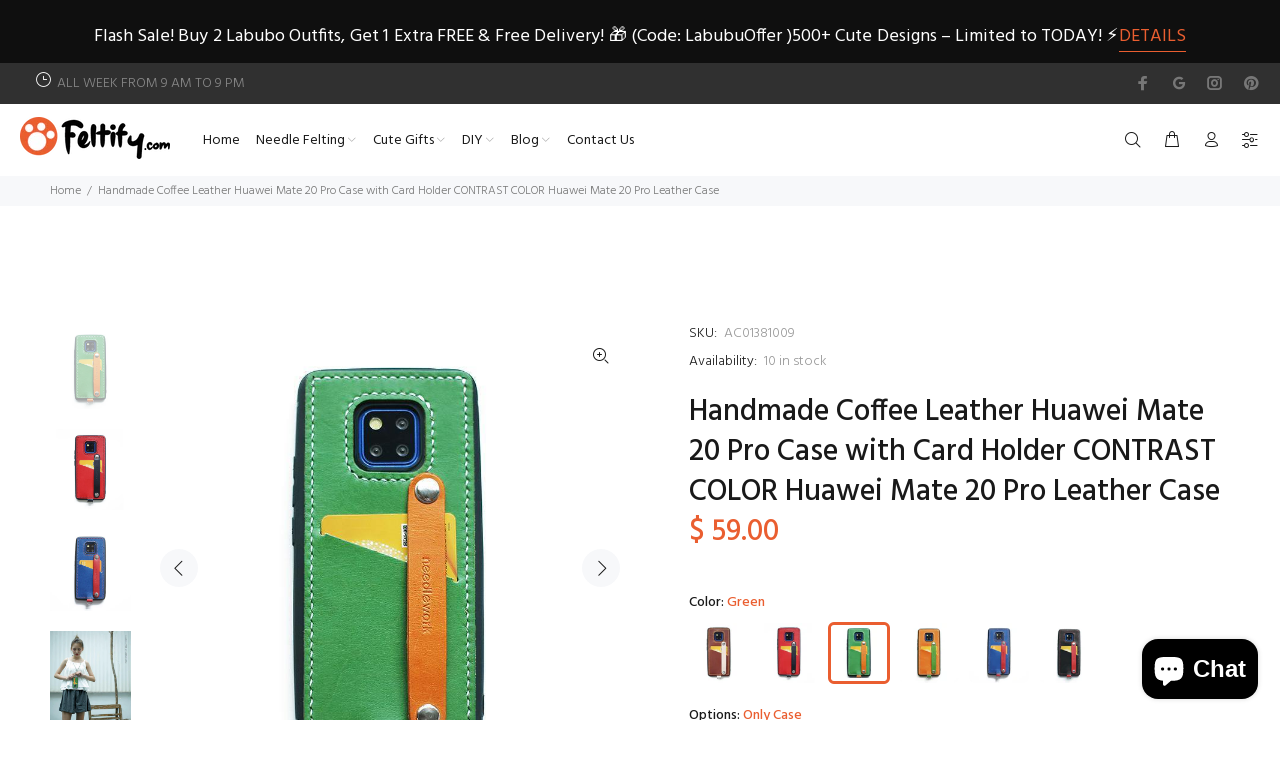

--- FILE ---
content_type: text/html; charset=utf-8
request_url: https://www.feltify.com/products/handmade-coffee-leather-huawei-mate-20-pro-case-with-card-holder-contrast-color-huawei-mate-20-pro-leather-case?variant=39363192586301
body_size: 38647
content:
<!doctype html>
<!--[if IE 9]> <html class="ie9 no-js" lang="en"> <![endif]-->
<!--[if (gt IE 9)|!(IE)]><!--> <html class="no-js" lang="en"> <!--<![endif]-->
<head>
<script type="text/javascript" src="https://edge.personalizer.io/storefront/2.0.0/js/shopify/storefront.min.js?key=dgm06-sg1fft5gpr5mh5rv4y4pf-akgr9&shop=feltify.myshopify.com"></script>
<script>
window.LimeSpot = window.LimeSpot === undefined ? {} : LimeSpot;
LimeSpot.PageInfo = { Type: "Product", Template: "product", ReferenceIdentifier: "6596197548093" };

LimeSpot.StoreInfo = { Theme: "Install-me-wokiee-v-2-0-5" };


LimeSpot.CartItems = [];
</script>





  <!-- Basic page needs ================================================== -->
  <meta charset="utf-8">
  <!--[if IE]><meta http-equiv="X-UA-Compatible" content="IE=edge,chrome=1"><![endif]-->
  <meta name="viewport" content="width=device-width,initial-scale=1">
  <meta name="theme-color" content="#ea5e30">
  <meta name="keywords" content="Shopify Template" />
  <meta name="author" content="p-themes">
  <meta name="facebook-domain-verification" content="3zfwfyxi21cey8ggxwcvg95xjbkeeh" />
  <link rel="canonical" href="https://www.feltify.com/products/handmade-coffee-leather-huawei-mate-20-pro-case-with-card-holder-contrast-color-huawei-mate-20-pro-leather-case">


<!-- Google tag (gtag.js) -->
<script async src="https://www.googletagmanager.com/gtag/js?id=G-Y4P30M3EB3"></script>
<script>
  window.dataLayer = window.dataLayer || [];
  function gtag(){dataLayer.push(arguments);}
  gtag('js', new Date());

  gtag('config', 'G-Y4P30M3EB3');
</script><link rel="shortcut icon" href="//www.feltify.com/cdn/shop/files/1_dc7fdd9a-80dd-4a9d-a4ae-e1e9c81e1bb8_32x32.jpg?v=1634519281" type="image/png"><!-- Title and description ================================================== --><title>Handmade Coffee Leather Huawei Mate 20 Pro Case with Card Holder CONTR
&ndash; Feltify
</title><meta name="description" content="Overview： Design: Handmade Coffee Leather Huawei Mate 20 Pro Case with Card Holder CONTRAST COLOR Huawei Mate 20 Pro Leather CaseIn Stock:  Ready to Ship (2-4 days)Include: Case and A StrapCustom: NoColor: Green, Coffee, Orange, Blue, Black, RedLeather: Cowhide,  Liquid SiliconeMeasures: n/aWeight: 0.1kgSlots: 1 cellph"><!-- Social meta ================================================== --><!-- /snippets/social-meta-tags.liquid -->




<meta property="og:site_name" content="Feltify">
<meta property="og:url" content="https://www.feltify.com/products/handmade-coffee-leather-huawei-mate-20-pro-case-with-card-holder-contrast-color-huawei-mate-20-pro-leather-case">
<meta property="og:title" content="Handmade Coffee Leather Huawei Mate 20 Pro Case with Card Holder CONTRAST COLOR Huawei Mate 20 Pro Leather Case">
<meta property="og:type" content="product">
<meta property="og:description" content="Overview： Design: Handmade Coffee Leather Huawei Mate 20 Pro Case with Card Holder CONTRAST COLOR Huawei Mate 20 Pro Leather CaseIn Stock:  Ready to Ship (2-4 days)Include: Case and A StrapCustom: NoColor: Green, Coffee, Orange, Blue, Black, RedLeather: Cowhide,  Liquid SiliconeMeasures: n/aWeight: 0.1kgSlots: 1 cellph">

  <meta property="og:price:amount" content="59.00">
  <meta property="og:price:currency" content="USD">

<meta property="og:image" content="http://www.feltify.com/cdn/shop/products/O1CN01mzA8JZ1KnlOs7BlGr__670331209.jpg_800x800_8a5fd94d-0d17-4df7-93b7-4dd89899fc58_1200x1200.jpg?v=1626340279"><meta property="og:image" content="http://www.feltify.com/cdn/shop/products/O1CN01wy1X181KnlOsqh5UT__670331209.jpg_800x800_f549ac2f-134e-4d91-9c7d-31e1f551f574_1200x1200.jpg?v=1626340279"><meta property="og:image" content="http://www.feltify.com/cdn/shop/products/O1CN01LL6j541KnlOsqfwn2__670331209.jpg_800x800_bad65948-f506-49f1-98c4-f98ea42c59b3_1200x1200.jpg?v=1626340279">
<meta property="og:image:secure_url" content="https://www.feltify.com/cdn/shop/products/O1CN01mzA8JZ1KnlOs7BlGr__670331209.jpg_800x800_8a5fd94d-0d17-4df7-93b7-4dd89899fc58_1200x1200.jpg?v=1626340279"><meta property="og:image:secure_url" content="https://www.feltify.com/cdn/shop/products/O1CN01wy1X181KnlOsqh5UT__670331209.jpg_800x800_f549ac2f-134e-4d91-9c7d-31e1f551f574_1200x1200.jpg?v=1626340279"><meta property="og:image:secure_url" content="https://www.feltify.com/cdn/shop/products/O1CN01LL6j541KnlOsqfwn2__670331209.jpg_800x800_bad65948-f506-49f1-98c4-f98ea42c59b3_1200x1200.jpg?v=1626340279">


<meta name="twitter:card" content="summary_large_image">
<meta name="twitter:title" content="Handmade Coffee Leather Huawei Mate 20 Pro Case with Card Holder CONTRAST COLOR Huawei Mate 20 Pro Leather Case">
<meta name="twitter:description" content="Overview： Design: Handmade Coffee Leather Huawei Mate 20 Pro Case with Card Holder CONTRAST COLOR Huawei Mate 20 Pro Leather CaseIn Stock:  Ready to Ship (2-4 days)Include: Case and A StrapCustom: NoColor: Green, Coffee, Orange, Blue, Black, RedLeather: Cowhide,  Liquid SiliconeMeasures: n/aWeight: 0.1kgSlots: 1 cellph">
<!-- Helpers ================================================== -->

  <!-- CSS ================================================== --><link href="https://fonts.googleapis.com/css?family=Hind:100,200,300,400,500,600,700,800,900" rel="stylesheet" defer>
<link href="//www.feltify.com/cdn/shop/t/4/assets/theme.css?v=13599082608314714721758702675" rel="stylesheet" type="text/css" media="all" />

<script src="//www.feltify.com/cdn/shop/t/4/assets/jquery.min.js?v=146653844047132007351627612502" defer="defer"></script><!-- Header hook for plugins ================================================== -->
  <script>window.performance && window.performance.mark && window.performance.mark('shopify.content_for_header.start');</script><meta name="google-site-verification" content="f1ZbWen3QSRzMQHJaxTM4-IMLW6NOd-L9N0uCeCnuag">
<meta name="facebook-domain-verification" content="0hn2vojwpxb1llz3bk6v06irpp09ch">
<meta id="shopify-digital-wallet" name="shopify-digital-wallet" content="/8140441/digital_wallets/dialog">
<meta name="shopify-checkout-api-token" content="71fca42d9e3afac3e5d37f754e721ce0">
<meta id="in-context-paypal-metadata" data-shop-id="8140441" data-venmo-supported="true" data-environment="production" data-locale="en_US" data-paypal-v4="true" data-currency="USD">
<link rel="alternate" type="application/json+oembed" href="https://www.feltify.com/products/handmade-coffee-leather-huawei-mate-20-pro-case-with-card-holder-contrast-color-huawei-mate-20-pro-leather-case.oembed">
<script async="async" src="/checkouts/internal/preloads.js?locale=en-US"></script>
<script id="shopify-features" type="application/json">{"accessToken":"71fca42d9e3afac3e5d37f754e721ce0","betas":["rich-media-storefront-analytics"],"domain":"www.feltify.com","predictiveSearch":true,"shopId":8140441,"locale":"en"}</script>
<script>var Shopify = Shopify || {};
Shopify.shop = "feltify.myshopify.com";
Shopify.locale = "en";
Shopify.currency = {"active":"USD","rate":"1.0"};
Shopify.country = "US";
Shopify.theme = {"name":"Install-me-wokiee-v-2-0-5","id":120386912317,"schema_name":"Wokiee","schema_version":"2.0.5","theme_store_id":null,"role":"main"};
Shopify.theme.handle = "null";
Shopify.theme.style = {"id":null,"handle":null};
Shopify.cdnHost = "www.feltify.com/cdn";
Shopify.routes = Shopify.routes || {};
Shopify.routes.root = "/";</script>
<script type="module">!function(o){(o.Shopify=o.Shopify||{}).modules=!0}(window);</script>
<script>!function(o){function n(){var o=[];function n(){o.push(Array.prototype.slice.apply(arguments))}return n.q=o,n}var t=o.Shopify=o.Shopify||{};t.loadFeatures=n(),t.autoloadFeatures=n()}(window);</script>
<script id="shop-js-analytics" type="application/json">{"pageType":"product"}</script>
<script defer="defer" async type="module" src="//www.feltify.com/cdn/shopifycloud/shop-js/modules/v2/client.init-shop-cart-sync_C5BV16lS.en.esm.js"></script>
<script defer="defer" async type="module" src="//www.feltify.com/cdn/shopifycloud/shop-js/modules/v2/chunk.common_CygWptCX.esm.js"></script>
<script type="module">
  await import("//www.feltify.com/cdn/shopifycloud/shop-js/modules/v2/client.init-shop-cart-sync_C5BV16lS.en.esm.js");
await import("//www.feltify.com/cdn/shopifycloud/shop-js/modules/v2/chunk.common_CygWptCX.esm.js");

  window.Shopify.SignInWithShop?.initShopCartSync?.({"fedCMEnabled":true,"windoidEnabled":true});

</script>
<script>(function() {
  var isLoaded = false;
  function asyncLoad() {
    if (isLoaded) return;
    isLoaded = true;
    var urls = ["\/\/shopify.privy.com\/widget.js?shop=feltify.myshopify.com","https:\/\/static.zotabox.com\/f\/c\/fc11e2a4ca48402e01e2bdc488cce50a\/widgets.js?shop=feltify.myshopify.com","https:\/\/edge.personalizer.io\/storefront\/2.0.0\/js\/shopify\/storefront.min.js?key=dgm06-sg1fft5gpr5mh5rv4y4pf-akgr9\u0026shop=feltify.myshopify.com"];
    for (var i = 0; i < urls.length; i++) {
      var s = document.createElement('script');
      s.type = 'text/javascript';
      s.async = true;
      s.src = urls[i];
      var x = document.getElementsByTagName('script')[0];
      x.parentNode.insertBefore(s, x);
    }
  };
  if(window.attachEvent) {
    window.attachEvent('onload', asyncLoad);
  } else {
    window.addEventListener('load', asyncLoad, false);
  }
})();</script>
<script id="__st">var __st={"a":8140441,"offset":-18000,"reqid":"f4b5e3c5-e43e-46a6-8baf-791ed89af2b0-1768692656","pageurl":"www.feltify.com\/products\/handmade-coffee-leather-huawei-mate-20-pro-case-with-card-holder-contrast-color-huawei-mate-20-pro-leather-case?variant=39363192586301","u":"274c1fbb9ceb","p":"product","rtyp":"product","rid":6596197548093};</script>
<script>window.ShopifyPaypalV4VisibilityTracking = true;</script>
<script id="captcha-bootstrap">!function(){'use strict';const t='contact',e='account',n='new_comment',o=[[t,t],['blogs',n],['comments',n],[t,'customer']],c=[[e,'customer_login'],[e,'guest_login'],[e,'recover_customer_password'],[e,'create_customer']],r=t=>t.map((([t,e])=>`form[action*='/${t}']:not([data-nocaptcha='true']) input[name='form_type'][value='${e}']`)).join(','),a=t=>()=>t?[...document.querySelectorAll(t)].map((t=>t.form)):[];function s(){const t=[...o],e=r(t);return a(e)}const i='password',u='form_key',d=['recaptcha-v3-token','g-recaptcha-response','h-captcha-response',i],f=()=>{try{return window.sessionStorage}catch{return}},m='__shopify_v',_=t=>t.elements[u];function p(t,e,n=!1){try{const o=window.sessionStorage,c=JSON.parse(o.getItem(e)),{data:r}=function(t){const{data:e,action:n}=t;return t[m]||n?{data:e,action:n}:{data:t,action:n}}(c);for(const[e,n]of Object.entries(r))t.elements[e]&&(t.elements[e].value=n);n&&o.removeItem(e)}catch(o){console.error('form repopulation failed',{error:o})}}const l='form_type',E='cptcha';function T(t){t.dataset[E]=!0}const w=window,h=w.document,L='Shopify',v='ce_forms',y='captcha';let A=!1;((t,e)=>{const n=(g='f06e6c50-85a8-45c8-87d0-21a2b65856fe',I='https://cdn.shopify.com/shopifycloud/storefront-forms-hcaptcha/ce_storefront_forms_captcha_hcaptcha.v1.5.2.iife.js',D={infoText:'Protected by hCaptcha',privacyText:'Privacy',termsText:'Terms'},(t,e,n)=>{const o=w[L][v],c=o.bindForm;if(c)return c(t,g,e,D).then(n);var r;o.q.push([[t,g,e,D],n]),r=I,A||(h.body.append(Object.assign(h.createElement('script'),{id:'captcha-provider',async:!0,src:r})),A=!0)});var g,I,D;w[L]=w[L]||{},w[L][v]=w[L][v]||{},w[L][v].q=[],w[L][y]=w[L][y]||{},w[L][y].protect=function(t,e){n(t,void 0,e),T(t)},Object.freeze(w[L][y]),function(t,e,n,w,h,L){const[v,y,A,g]=function(t,e,n){const i=e?o:[],u=t?c:[],d=[...i,...u],f=r(d),m=r(i),_=r(d.filter((([t,e])=>n.includes(e))));return[a(f),a(m),a(_),s()]}(w,h,L),I=t=>{const e=t.target;return e instanceof HTMLFormElement?e:e&&e.form},D=t=>v().includes(t);t.addEventListener('submit',(t=>{const e=I(t);if(!e)return;const n=D(e)&&!e.dataset.hcaptchaBound&&!e.dataset.recaptchaBound,o=_(e),c=g().includes(e)&&(!o||!o.value);(n||c)&&t.preventDefault(),c&&!n&&(function(t){try{if(!f())return;!function(t){const e=f();if(!e)return;const n=_(t);if(!n)return;const o=n.value;o&&e.removeItem(o)}(t);const e=Array.from(Array(32),(()=>Math.random().toString(36)[2])).join('');!function(t,e){_(t)||t.append(Object.assign(document.createElement('input'),{type:'hidden',name:u})),t.elements[u].value=e}(t,e),function(t,e){const n=f();if(!n)return;const o=[...t.querySelectorAll(`input[type='${i}']`)].map((({name:t})=>t)),c=[...d,...o],r={};for(const[a,s]of new FormData(t).entries())c.includes(a)||(r[a]=s);n.setItem(e,JSON.stringify({[m]:1,action:t.action,data:r}))}(t,e)}catch(e){console.error('failed to persist form',e)}}(e),e.submit())}));const S=(t,e)=>{t&&!t.dataset[E]&&(n(t,e.some((e=>e===t))),T(t))};for(const o of['focusin','change'])t.addEventListener(o,(t=>{const e=I(t);D(e)&&S(e,y())}));const B=e.get('form_key'),M=e.get(l),P=B&&M;t.addEventListener('DOMContentLoaded',(()=>{const t=y();if(P)for(const e of t)e.elements[l].value===M&&p(e,B);[...new Set([...A(),...v().filter((t=>'true'===t.dataset.shopifyCaptcha))])].forEach((e=>S(e,t)))}))}(h,new URLSearchParams(w.location.search),n,t,e,['guest_login'])})(!0,!0)}();</script>
<script integrity="sha256-4kQ18oKyAcykRKYeNunJcIwy7WH5gtpwJnB7kiuLZ1E=" data-source-attribution="shopify.loadfeatures" defer="defer" src="//www.feltify.com/cdn/shopifycloud/storefront/assets/storefront/load_feature-a0a9edcb.js" crossorigin="anonymous"></script>
<script data-source-attribution="shopify.dynamic_checkout.dynamic.init">var Shopify=Shopify||{};Shopify.PaymentButton=Shopify.PaymentButton||{isStorefrontPortableWallets:!0,init:function(){window.Shopify.PaymentButton.init=function(){};var t=document.createElement("script");t.src="https://www.feltify.com/cdn/shopifycloud/portable-wallets/latest/portable-wallets.en.js",t.type="module",document.head.appendChild(t)}};
</script>
<script data-source-attribution="shopify.dynamic_checkout.buyer_consent">
  function portableWalletsHideBuyerConsent(e){var t=document.getElementById("shopify-buyer-consent"),n=document.getElementById("shopify-subscription-policy-button");t&&n&&(t.classList.add("hidden"),t.setAttribute("aria-hidden","true"),n.removeEventListener("click",e))}function portableWalletsShowBuyerConsent(e){var t=document.getElementById("shopify-buyer-consent"),n=document.getElementById("shopify-subscription-policy-button");t&&n&&(t.classList.remove("hidden"),t.removeAttribute("aria-hidden"),n.addEventListener("click",e))}window.Shopify?.PaymentButton&&(window.Shopify.PaymentButton.hideBuyerConsent=portableWalletsHideBuyerConsent,window.Shopify.PaymentButton.showBuyerConsent=portableWalletsShowBuyerConsent);
</script>
<script>
  function portableWalletsCleanup(e){e&&e.src&&console.error("Failed to load portable wallets script "+e.src);var t=document.querySelectorAll("shopify-accelerated-checkout .shopify-payment-button__skeleton, shopify-accelerated-checkout-cart .wallet-cart-button__skeleton"),e=document.getElementById("shopify-buyer-consent");for(let e=0;e<t.length;e++)t[e].remove();e&&e.remove()}function portableWalletsNotLoadedAsModule(e){e instanceof ErrorEvent&&"string"==typeof e.message&&e.message.includes("import.meta")&&"string"==typeof e.filename&&e.filename.includes("portable-wallets")&&(window.removeEventListener("error",portableWalletsNotLoadedAsModule),window.Shopify.PaymentButton.failedToLoad=e,"loading"===document.readyState?document.addEventListener("DOMContentLoaded",window.Shopify.PaymentButton.init):window.Shopify.PaymentButton.init())}window.addEventListener("error",portableWalletsNotLoadedAsModule);
</script>

<script type="module" src="https://www.feltify.com/cdn/shopifycloud/portable-wallets/latest/portable-wallets.en.js" onError="portableWalletsCleanup(this)" crossorigin="anonymous"></script>
<script nomodule>
  document.addEventListener("DOMContentLoaded", portableWalletsCleanup);
</script>

<link id="shopify-accelerated-checkout-styles" rel="stylesheet" media="screen" href="https://www.feltify.com/cdn/shopifycloud/portable-wallets/latest/accelerated-checkout-backwards-compat.css" crossorigin="anonymous">
<style id="shopify-accelerated-checkout-cart">
        #shopify-buyer-consent {
  margin-top: 1em;
  display: inline-block;
  width: 100%;
}

#shopify-buyer-consent.hidden {
  display: none;
}

#shopify-subscription-policy-button {
  background: none;
  border: none;
  padding: 0;
  text-decoration: underline;
  font-size: inherit;
  cursor: pointer;
}

#shopify-subscription-policy-button::before {
  box-shadow: none;
}

      </style>
<script id="sections-script" data-sections="promo-fixed" defer="defer" src="//www.feltify.com/cdn/shop/t/4/compiled_assets/scripts.js?6705"></script>
<script>window.performance && window.performance.mark && window.performance.mark('shopify.content_for_header.end');</script>
  <!-- /Header hook for plugins ================================================== --><!-- BEGIN app block: shopify://apps/seowill-seoant-ai-seo/blocks/seoant-core/8e57283b-dcb0-4f7b-a947-fb5c57a0d59d -->
<!--SEOAnt Core By SEOAnt Teams, v0.1.6 START -->







    <!-- BEGIN app snippet: Product-JSON-LD --><!-- END app snippet -->


<!-- SON-LD generated By SEOAnt END -->



<!-- Start : SEOAnt BrokenLink Redirect --><script type="text/javascript">
    !function(t){var e={};function r(n){if(e[n])return e[n].exports;var o=e[n]={i:n,l:!1,exports:{}};return t[n].call(o.exports,o,o.exports,r),o.l=!0,o.exports}r.m=t,r.c=e,r.d=function(t,e,n){r.o(t,e)||Object.defineProperty(t,e,{enumerable:!0,get:n})},r.r=function(t){"undefined"!==typeof Symbol&&Symbol.toStringTag&&Object.defineProperty(t,Symbol.toStringTag,{value:"Module"}),Object.defineProperty(t,"__esModule",{value:!0})},r.t=function(t,e){if(1&e&&(t=r(t)),8&e)return t;if(4&e&&"object"===typeof t&&t&&t.__esModule)return t;var n=Object.create(null);if(r.r(n),Object.defineProperty(n,"default",{enumerable:!0,value:t}),2&e&&"string"!=typeof t)for(var o in t)r.d(n,o,function(e){return t[e]}.bind(null,o));return n},r.n=function(t){var e=t&&t.__esModule?function(){return t.default}:function(){return t};return r.d(e,"a",e),e},r.o=function(t,e){return Object.prototype.hasOwnProperty.call(t,e)},r.p="",r(r.s=11)}([function(t,e,r){"use strict";var n=r(2),o=Object.prototype.toString;function i(t){return"[object Array]"===o.call(t)}function a(t){return"undefined"===typeof t}function u(t){return null!==t&&"object"===typeof t}function s(t){return"[object Function]"===o.call(t)}function c(t,e){if(null!==t&&"undefined"!==typeof t)if("object"!==typeof t&&(t=[t]),i(t))for(var r=0,n=t.length;r<n;r++)e.call(null,t[r],r,t);else for(var o in t)Object.prototype.hasOwnProperty.call(t,o)&&e.call(null,t[o],o,t)}t.exports={isArray:i,isArrayBuffer:function(t){return"[object ArrayBuffer]"===o.call(t)},isBuffer:function(t){return null!==t&&!a(t)&&null!==t.constructor&&!a(t.constructor)&&"function"===typeof t.constructor.isBuffer&&t.constructor.isBuffer(t)},isFormData:function(t){return"undefined"!==typeof FormData&&t instanceof FormData},isArrayBufferView:function(t){return"undefined"!==typeof ArrayBuffer&&ArrayBuffer.isView?ArrayBuffer.isView(t):t&&t.buffer&&t.buffer instanceof ArrayBuffer},isString:function(t){return"string"===typeof t},isNumber:function(t){return"number"===typeof t},isObject:u,isUndefined:a,isDate:function(t){return"[object Date]"===o.call(t)},isFile:function(t){return"[object File]"===o.call(t)},isBlob:function(t){return"[object Blob]"===o.call(t)},isFunction:s,isStream:function(t){return u(t)&&s(t.pipe)},isURLSearchParams:function(t){return"undefined"!==typeof URLSearchParams&&t instanceof URLSearchParams},isStandardBrowserEnv:function(){return("undefined"===typeof navigator||"ReactNative"!==navigator.product&&"NativeScript"!==navigator.product&&"NS"!==navigator.product)&&("undefined"!==typeof window&&"undefined"!==typeof document)},forEach:c,merge:function t(){var e={};function r(r,n){"object"===typeof e[n]&&"object"===typeof r?e[n]=t(e[n],r):e[n]=r}for(var n=0,o=arguments.length;n<o;n++)c(arguments[n],r);return e},deepMerge:function t(){var e={};function r(r,n){"object"===typeof e[n]&&"object"===typeof r?e[n]=t(e[n],r):e[n]="object"===typeof r?t({},r):r}for(var n=0,o=arguments.length;n<o;n++)c(arguments[n],r);return e},extend:function(t,e,r){return c(e,(function(e,o){t[o]=r&&"function"===typeof e?n(e,r):e})),t},trim:function(t){return t.replace(/^\s*/,"").replace(/\s*$/,"")}}},function(t,e,r){t.exports=r(12)},function(t,e,r){"use strict";t.exports=function(t,e){return function(){for(var r=new Array(arguments.length),n=0;n<r.length;n++)r[n]=arguments[n];return t.apply(e,r)}}},function(t,e,r){"use strict";var n=r(0);function o(t){return encodeURIComponent(t).replace(/%40/gi,"@").replace(/%3A/gi,":").replace(/%24/g,"$").replace(/%2C/gi,",").replace(/%20/g,"+").replace(/%5B/gi,"[").replace(/%5D/gi,"]")}t.exports=function(t,e,r){if(!e)return t;var i;if(r)i=r(e);else if(n.isURLSearchParams(e))i=e.toString();else{var a=[];n.forEach(e,(function(t,e){null!==t&&"undefined"!==typeof t&&(n.isArray(t)?e+="[]":t=[t],n.forEach(t,(function(t){n.isDate(t)?t=t.toISOString():n.isObject(t)&&(t=JSON.stringify(t)),a.push(o(e)+"="+o(t))})))})),i=a.join("&")}if(i){var u=t.indexOf("#");-1!==u&&(t=t.slice(0,u)),t+=(-1===t.indexOf("?")?"?":"&")+i}return t}},function(t,e,r){"use strict";t.exports=function(t){return!(!t||!t.__CANCEL__)}},function(t,e,r){"use strict";(function(e){var n=r(0),o=r(19),i={"Content-Type":"application/x-www-form-urlencoded"};function a(t,e){!n.isUndefined(t)&&n.isUndefined(t["Content-Type"])&&(t["Content-Type"]=e)}var u={adapter:function(){var t;return("undefined"!==typeof XMLHttpRequest||"undefined"!==typeof e&&"[object process]"===Object.prototype.toString.call(e))&&(t=r(6)),t}(),transformRequest:[function(t,e){return o(e,"Accept"),o(e,"Content-Type"),n.isFormData(t)||n.isArrayBuffer(t)||n.isBuffer(t)||n.isStream(t)||n.isFile(t)||n.isBlob(t)?t:n.isArrayBufferView(t)?t.buffer:n.isURLSearchParams(t)?(a(e,"application/x-www-form-urlencoded;charset=utf-8"),t.toString()):n.isObject(t)?(a(e,"application/json;charset=utf-8"),JSON.stringify(t)):t}],transformResponse:[function(t){if("string"===typeof t)try{t=JSON.parse(t)}catch(e){}return t}],timeout:0,xsrfCookieName:"XSRF-TOKEN",xsrfHeaderName:"X-XSRF-TOKEN",maxContentLength:-1,validateStatus:function(t){return t>=200&&t<300},headers:{common:{Accept:"application/json, text/plain, */*"}}};n.forEach(["delete","get","head"],(function(t){u.headers[t]={}})),n.forEach(["post","put","patch"],(function(t){u.headers[t]=n.merge(i)})),t.exports=u}).call(this,r(18))},function(t,e,r){"use strict";var n=r(0),o=r(20),i=r(3),a=r(22),u=r(25),s=r(26),c=r(7);t.exports=function(t){return new Promise((function(e,f){var l=t.data,p=t.headers;n.isFormData(l)&&delete p["Content-Type"];var h=new XMLHttpRequest;if(t.auth){var d=t.auth.username||"",m=t.auth.password||"";p.Authorization="Basic "+btoa(d+":"+m)}var y=a(t.baseURL,t.url);if(h.open(t.method.toUpperCase(),i(y,t.params,t.paramsSerializer),!0),h.timeout=t.timeout,h.onreadystatechange=function(){if(h&&4===h.readyState&&(0!==h.status||h.responseURL&&0===h.responseURL.indexOf("file:"))){var r="getAllResponseHeaders"in h?u(h.getAllResponseHeaders()):null,n={data:t.responseType&&"text"!==t.responseType?h.response:h.responseText,status:h.status,statusText:h.statusText,headers:r,config:t,request:h};o(e,f,n),h=null}},h.onabort=function(){h&&(f(c("Request aborted",t,"ECONNABORTED",h)),h=null)},h.onerror=function(){f(c("Network Error",t,null,h)),h=null},h.ontimeout=function(){var e="timeout of "+t.timeout+"ms exceeded";t.timeoutErrorMessage&&(e=t.timeoutErrorMessage),f(c(e,t,"ECONNABORTED",h)),h=null},n.isStandardBrowserEnv()){var v=r(27),g=(t.withCredentials||s(y))&&t.xsrfCookieName?v.read(t.xsrfCookieName):void 0;g&&(p[t.xsrfHeaderName]=g)}if("setRequestHeader"in h&&n.forEach(p,(function(t,e){"undefined"===typeof l&&"content-type"===e.toLowerCase()?delete p[e]:h.setRequestHeader(e,t)})),n.isUndefined(t.withCredentials)||(h.withCredentials=!!t.withCredentials),t.responseType)try{h.responseType=t.responseType}catch(w){if("json"!==t.responseType)throw w}"function"===typeof t.onDownloadProgress&&h.addEventListener("progress",t.onDownloadProgress),"function"===typeof t.onUploadProgress&&h.upload&&h.upload.addEventListener("progress",t.onUploadProgress),t.cancelToken&&t.cancelToken.promise.then((function(t){h&&(h.abort(),f(t),h=null)})),void 0===l&&(l=null),h.send(l)}))}},function(t,e,r){"use strict";var n=r(21);t.exports=function(t,e,r,o,i){var a=new Error(t);return n(a,e,r,o,i)}},function(t,e,r){"use strict";var n=r(0);t.exports=function(t,e){e=e||{};var r={},o=["url","method","params","data"],i=["headers","auth","proxy"],a=["baseURL","url","transformRequest","transformResponse","paramsSerializer","timeout","withCredentials","adapter","responseType","xsrfCookieName","xsrfHeaderName","onUploadProgress","onDownloadProgress","maxContentLength","validateStatus","maxRedirects","httpAgent","httpsAgent","cancelToken","socketPath"];n.forEach(o,(function(t){"undefined"!==typeof e[t]&&(r[t]=e[t])})),n.forEach(i,(function(o){n.isObject(e[o])?r[o]=n.deepMerge(t[o],e[o]):"undefined"!==typeof e[o]?r[o]=e[o]:n.isObject(t[o])?r[o]=n.deepMerge(t[o]):"undefined"!==typeof t[o]&&(r[o]=t[o])})),n.forEach(a,(function(n){"undefined"!==typeof e[n]?r[n]=e[n]:"undefined"!==typeof t[n]&&(r[n]=t[n])}));var u=o.concat(i).concat(a),s=Object.keys(e).filter((function(t){return-1===u.indexOf(t)}));return n.forEach(s,(function(n){"undefined"!==typeof e[n]?r[n]=e[n]:"undefined"!==typeof t[n]&&(r[n]=t[n])})),r}},function(t,e,r){"use strict";function n(t){this.message=t}n.prototype.toString=function(){return"Cancel"+(this.message?": "+this.message:"")},n.prototype.__CANCEL__=!0,t.exports=n},function(t,e,r){t.exports=r(13)},function(t,e,r){t.exports=r(30)},function(t,e,r){var n=function(t){"use strict";var e=Object.prototype,r=e.hasOwnProperty,n="function"===typeof Symbol?Symbol:{},o=n.iterator||"@@iterator",i=n.asyncIterator||"@@asyncIterator",a=n.toStringTag||"@@toStringTag";function u(t,e,r){return Object.defineProperty(t,e,{value:r,enumerable:!0,configurable:!0,writable:!0}),t[e]}try{u({},"")}catch(S){u=function(t,e,r){return t[e]=r}}function s(t,e,r,n){var o=e&&e.prototype instanceof l?e:l,i=Object.create(o.prototype),a=new L(n||[]);return i._invoke=function(t,e,r){var n="suspendedStart";return function(o,i){if("executing"===n)throw new Error("Generator is already running");if("completed"===n){if("throw"===o)throw i;return j()}for(r.method=o,r.arg=i;;){var a=r.delegate;if(a){var u=x(a,r);if(u){if(u===f)continue;return u}}if("next"===r.method)r.sent=r._sent=r.arg;else if("throw"===r.method){if("suspendedStart"===n)throw n="completed",r.arg;r.dispatchException(r.arg)}else"return"===r.method&&r.abrupt("return",r.arg);n="executing";var s=c(t,e,r);if("normal"===s.type){if(n=r.done?"completed":"suspendedYield",s.arg===f)continue;return{value:s.arg,done:r.done}}"throw"===s.type&&(n="completed",r.method="throw",r.arg=s.arg)}}}(t,r,a),i}function c(t,e,r){try{return{type:"normal",arg:t.call(e,r)}}catch(S){return{type:"throw",arg:S}}}t.wrap=s;var f={};function l(){}function p(){}function h(){}var d={};d[o]=function(){return this};var m=Object.getPrototypeOf,y=m&&m(m(T([])));y&&y!==e&&r.call(y,o)&&(d=y);var v=h.prototype=l.prototype=Object.create(d);function g(t){["next","throw","return"].forEach((function(e){u(t,e,(function(t){return this._invoke(e,t)}))}))}function w(t,e){var n;this._invoke=function(o,i){function a(){return new e((function(n,a){!function n(o,i,a,u){var s=c(t[o],t,i);if("throw"!==s.type){var f=s.arg,l=f.value;return l&&"object"===typeof l&&r.call(l,"__await")?e.resolve(l.__await).then((function(t){n("next",t,a,u)}),(function(t){n("throw",t,a,u)})):e.resolve(l).then((function(t){f.value=t,a(f)}),(function(t){return n("throw",t,a,u)}))}u(s.arg)}(o,i,n,a)}))}return n=n?n.then(a,a):a()}}function x(t,e){var r=t.iterator[e.method];if(void 0===r){if(e.delegate=null,"throw"===e.method){if(t.iterator.return&&(e.method="return",e.arg=void 0,x(t,e),"throw"===e.method))return f;e.method="throw",e.arg=new TypeError("The iterator does not provide a 'throw' method")}return f}var n=c(r,t.iterator,e.arg);if("throw"===n.type)return e.method="throw",e.arg=n.arg,e.delegate=null,f;var o=n.arg;return o?o.done?(e[t.resultName]=o.value,e.next=t.nextLoc,"return"!==e.method&&(e.method="next",e.arg=void 0),e.delegate=null,f):o:(e.method="throw",e.arg=new TypeError("iterator result is not an object"),e.delegate=null,f)}function b(t){var e={tryLoc:t[0]};1 in t&&(e.catchLoc=t[1]),2 in t&&(e.finallyLoc=t[2],e.afterLoc=t[3]),this.tryEntries.push(e)}function E(t){var e=t.completion||{};e.type="normal",delete e.arg,t.completion=e}function L(t){this.tryEntries=[{tryLoc:"root"}],t.forEach(b,this),this.reset(!0)}function T(t){if(t){var e=t[o];if(e)return e.call(t);if("function"===typeof t.next)return t;if(!isNaN(t.length)){var n=-1,i=function e(){for(;++n<t.length;)if(r.call(t,n))return e.value=t[n],e.done=!1,e;return e.value=void 0,e.done=!0,e};return i.next=i}}return{next:j}}function j(){return{value:void 0,done:!0}}return p.prototype=v.constructor=h,h.constructor=p,p.displayName=u(h,a,"GeneratorFunction"),t.isGeneratorFunction=function(t){var e="function"===typeof t&&t.constructor;return!!e&&(e===p||"GeneratorFunction"===(e.displayName||e.name))},t.mark=function(t){return Object.setPrototypeOf?Object.setPrototypeOf(t,h):(t.__proto__=h,u(t,a,"GeneratorFunction")),t.prototype=Object.create(v),t},t.awrap=function(t){return{__await:t}},g(w.prototype),w.prototype[i]=function(){return this},t.AsyncIterator=w,t.async=function(e,r,n,o,i){void 0===i&&(i=Promise);var a=new w(s(e,r,n,o),i);return t.isGeneratorFunction(r)?a:a.next().then((function(t){return t.done?t.value:a.next()}))},g(v),u(v,a,"Generator"),v[o]=function(){return this},v.toString=function(){return"[object Generator]"},t.keys=function(t){var e=[];for(var r in t)e.push(r);return e.reverse(),function r(){for(;e.length;){var n=e.pop();if(n in t)return r.value=n,r.done=!1,r}return r.done=!0,r}},t.values=T,L.prototype={constructor:L,reset:function(t){if(this.prev=0,this.next=0,this.sent=this._sent=void 0,this.done=!1,this.delegate=null,this.method="next",this.arg=void 0,this.tryEntries.forEach(E),!t)for(var e in this)"t"===e.charAt(0)&&r.call(this,e)&&!isNaN(+e.slice(1))&&(this[e]=void 0)},stop:function(){this.done=!0;var t=this.tryEntries[0].completion;if("throw"===t.type)throw t.arg;return this.rval},dispatchException:function(t){if(this.done)throw t;var e=this;function n(r,n){return a.type="throw",a.arg=t,e.next=r,n&&(e.method="next",e.arg=void 0),!!n}for(var o=this.tryEntries.length-1;o>=0;--o){var i=this.tryEntries[o],a=i.completion;if("root"===i.tryLoc)return n("end");if(i.tryLoc<=this.prev){var u=r.call(i,"catchLoc"),s=r.call(i,"finallyLoc");if(u&&s){if(this.prev<i.catchLoc)return n(i.catchLoc,!0);if(this.prev<i.finallyLoc)return n(i.finallyLoc)}else if(u){if(this.prev<i.catchLoc)return n(i.catchLoc,!0)}else{if(!s)throw new Error("try statement without catch or finally");if(this.prev<i.finallyLoc)return n(i.finallyLoc)}}}},abrupt:function(t,e){for(var n=this.tryEntries.length-1;n>=0;--n){var o=this.tryEntries[n];if(o.tryLoc<=this.prev&&r.call(o,"finallyLoc")&&this.prev<o.finallyLoc){var i=o;break}}i&&("break"===t||"continue"===t)&&i.tryLoc<=e&&e<=i.finallyLoc&&(i=null);var a=i?i.completion:{};return a.type=t,a.arg=e,i?(this.method="next",this.next=i.finallyLoc,f):this.complete(a)},complete:function(t,e){if("throw"===t.type)throw t.arg;return"break"===t.type||"continue"===t.type?this.next=t.arg:"return"===t.type?(this.rval=this.arg=t.arg,this.method="return",this.next="end"):"normal"===t.type&&e&&(this.next=e),f},finish:function(t){for(var e=this.tryEntries.length-1;e>=0;--e){var r=this.tryEntries[e];if(r.finallyLoc===t)return this.complete(r.completion,r.afterLoc),E(r),f}},catch:function(t){for(var e=this.tryEntries.length-1;e>=0;--e){var r=this.tryEntries[e];if(r.tryLoc===t){var n=r.completion;if("throw"===n.type){var o=n.arg;E(r)}return o}}throw new Error("illegal catch attempt")},delegateYield:function(t,e,r){return this.delegate={iterator:T(t),resultName:e,nextLoc:r},"next"===this.method&&(this.arg=void 0),f}},t}(t.exports);try{regeneratorRuntime=n}catch(o){Function("r","regeneratorRuntime = r")(n)}},function(t,e,r){"use strict";var n=r(0),o=r(2),i=r(14),a=r(8);function u(t){var e=new i(t),r=o(i.prototype.request,e);return n.extend(r,i.prototype,e),n.extend(r,e),r}var s=u(r(5));s.Axios=i,s.create=function(t){return u(a(s.defaults,t))},s.Cancel=r(9),s.CancelToken=r(28),s.isCancel=r(4),s.all=function(t){return Promise.all(t)},s.spread=r(29),t.exports=s,t.exports.default=s},function(t,e,r){"use strict";var n=r(0),o=r(3),i=r(15),a=r(16),u=r(8);function s(t){this.defaults=t,this.interceptors={request:new i,response:new i}}s.prototype.request=function(t){"string"===typeof t?(t=arguments[1]||{}).url=arguments[0]:t=t||{},(t=u(this.defaults,t)).method?t.method=t.method.toLowerCase():this.defaults.method?t.method=this.defaults.method.toLowerCase():t.method="get";var e=[a,void 0],r=Promise.resolve(t);for(this.interceptors.request.forEach((function(t){e.unshift(t.fulfilled,t.rejected)})),this.interceptors.response.forEach((function(t){e.push(t.fulfilled,t.rejected)}));e.length;)r=r.then(e.shift(),e.shift());return r},s.prototype.getUri=function(t){return t=u(this.defaults,t),o(t.url,t.params,t.paramsSerializer).replace(/^\?/,"")},n.forEach(["delete","get","head","options"],(function(t){s.prototype[t]=function(e,r){return this.request(n.merge(r||{},{method:t,url:e}))}})),n.forEach(["post","put","patch"],(function(t){s.prototype[t]=function(e,r,o){return this.request(n.merge(o||{},{method:t,url:e,data:r}))}})),t.exports=s},function(t,e,r){"use strict";var n=r(0);function o(){this.handlers=[]}o.prototype.use=function(t,e){return this.handlers.push({fulfilled:t,rejected:e}),this.handlers.length-1},o.prototype.eject=function(t){this.handlers[t]&&(this.handlers[t]=null)},o.prototype.forEach=function(t){n.forEach(this.handlers,(function(e){null!==e&&t(e)}))},t.exports=o},function(t,e,r){"use strict";var n=r(0),o=r(17),i=r(4),a=r(5);function u(t){t.cancelToken&&t.cancelToken.throwIfRequested()}t.exports=function(t){return u(t),t.headers=t.headers||{},t.data=o(t.data,t.headers,t.transformRequest),t.headers=n.merge(t.headers.common||{},t.headers[t.method]||{},t.headers),n.forEach(["delete","get","head","post","put","patch","common"],(function(e){delete t.headers[e]})),(t.adapter||a.adapter)(t).then((function(e){return u(t),e.data=o(e.data,e.headers,t.transformResponse),e}),(function(e){return i(e)||(u(t),e&&e.response&&(e.response.data=o(e.response.data,e.response.headers,t.transformResponse))),Promise.reject(e)}))}},function(t,e,r){"use strict";var n=r(0);t.exports=function(t,e,r){return n.forEach(r,(function(r){t=r(t,e)})),t}},function(t,e){var r,n,o=t.exports={};function i(){throw new Error("setTimeout has not been defined")}function a(){throw new Error("clearTimeout has not been defined")}function u(t){if(r===setTimeout)return setTimeout(t,0);if((r===i||!r)&&setTimeout)return r=setTimeout,setTimeout(t,0);try{return r(t,0)}catch(e){try{return r.call(null,t,0)}catch(e){return r.call(this,t,0)}}}!function(){try{r="function"===typeof setTimeout?setTimeout:i}catch(t){r=i}try{n="function"===typeof clearTimeout?clearTimeout:a}catch(t){n=a}}();var s,c=[],f=!1,l=-1;function p(){f&&s&&(f=!1,s.length?c=s.concat(c):l=-1,c.length&&h())}function h(){if(!f){var t=u(p);f=!0;for(var e=c.length;e;){for(s=c,c=[];++l<e;)s&&s[l].run();l=-1,e=c.length}s=null,f=!1,function(t){if(n===clearTimeout)return clearTimeout(t);if((n===a||!n)&&clearTimeout)return n=clearTimeout,clearTimeout(t);try{n(t)}catch(e){try{return n.call(null,t)}catch(e){return n.call(this,t)}}}(t)}}function d(t,e){this.fun=t,this.array=e}function m(){}o.nextTick=function(t){var e=new Array(arguments.length-1);if(arguments.length>1)for(var r=1;r<arguments.length;r++)e[r-1]=arguments[r];c.push(new d(t,e)),1!==c.length||f||u(h)},d.prototype.run=function(){this.fun.apply(null,this.array)},o.title="browser",o.browser=!0,o.env={},o.argv=[],o.version="",o.versions={},o.on=m,o.addListener=m,o.once=m,o.off=m,o.removeListener=m,o.removeAllListeners=m,o.emit=m,o.prependListener=m,o.prependOnceListener=m,o.listeners=function(t){return[]},o.binding=function(t){throw new Error("process.binding is not supported")},o.cwd=function(){return"/"},o.chdir=function(t){throw new Error("process.chdir is not supported")},o.umask=function(){return 0}},function(t,e,r){"use strict";var n=r(0);t.exports=function(t,e){n.forEach(t,(function(r,n){n!==e&&n.toUpperCase()===e.toUpperCase()&&(t[e]=r,delete t[n])}))}},function(t,e,r){"use strict";var n=r(7);t.exports=function(t,e,r){var o=r.config.validateStatus;!o||o(r.status)?t(r):e(n("Request failed with status code "+r.status,r.config,null,r.request,r))}},function(t,e,r){"use strict";t.exports=function(t,e,r,n,o){return t.config=e,r&&(t.code=r),t.request=n,t.response=o,t.isAxiosError=!0,t.toJSON=function(){return{message:this.message,name:this.name,description:this.description,number:this.number,fileName:this.fileName,lineNumber:this.lineNumber,columnNumber:this.columnNumber,stack:this.stack,config:this.config,code:this.code}},t}},function(t,e,r){"use strict";var n=r(23),o=r(24);t.exports=function(t,e){return t&&!n(e)?o(t,e):e}},function(t,e,r){"use strict";t.exports=function(t){return/^([a-z][a-z\d\+\-\.]*:)?\/\//i.test(t)}},function(t,e,r){"use strict";t.exports=function(t,e){return e?t.replace(/\/+$/,"")+"/"+e.replace(/^\/+/,""):t}},function(t,e,r){"use strict";var n=r(0),o=["age","authorization","content-length","content-type","etag","expires","from","host","if-modified-since","if-unmodified-since","last-modified","location","max-forwards","proxy-authorization","referer","retry-after","user-agent"];t.exports=function(t){var e,r,i,a={};return t?(n.forEach(t.split("\n"),(function(t){if(i=t.indexOf(":"),e=n.trim(t.substr(0,i)).toLowerCase(),r=n.trim(t.substr(i+1)),e){if(a[e]&&o.indexOf(e)>=0)return;a[e]="set-cookie"===e?(a[e]?a[e]:[]).concat([r]):a[e]?a[e]+", "+r:r}})),a):a}},function(t,e,r){"use strict";var n=r(0);t.exports=n.isStandardBrowserEnv()?function(){var t,e=/(msie|trident)/i.test(navigator.userAgent),r=document.createElement("a");function o(t){var n=t;return e&&(r.setAttribute("href",n),n=r.href),r.setAttribute("href",n),{href:r.href,protocol:r.protocol?r.protocol.replace(/:$/,""):"",host:r.host,search:r.search?r.search.replace(/^\?/,""):"",hash:r.hash?r.hash.replace(/^#/,""):"",hostname:r.hostname,port:r.port,pathname:"/"===r.pathname.charAt(0)?r.pathname:"/"+r.pathname}}return t=o(window.location.href),function(e){var r=n.isString(e)?o(e):e;return r.protocol===t.protocol&&r.host===t.host}}():function(){return!0}},function(t,e,r){"use strict";var n=r(0);t.exports=n.isStandardBrowserEnv()?{write:function(t,e,r,o,i,a){var u=[];u.push(t+"="+encodeURIComponent(e)),n.isNumber(r)&&u.push("expires="+new Date(r).toGMTString()),n.isString(o)&&u.push("path="+o),n.isString(i)&&u.push("domain="+i),!0===a&&u.push("secure"),document.cookie=u.join("; ")},read:function(t){var e=document.cookie.match(new RegExp("(^|;\\s*)("+t+")=([^;]*)"));return e?decodeURIComponent(e[3]):null},remove:function(t){this.write(t,"",Date.now()-864e5)}}:{write:function(){},read:function(){return null},remove:function(){}}},function(t,e,r){"use strict";var n=r(9);function o(t){if("function"!==typeof t)throw new TypeError("executor must be a function.");var e;this.promise=new Promise((function(t){e=t}));var r=this;t((function(t){r.reason||(r.reason=new n(t),e(r.reason))}))}o.prototype.throwIfRequested=function(){if(this.reason)throw this.reason},o.source=function(){var t;return{token:new o((function(e){t=e})),cancel:t}},t.exports=o},function(t,e,r){"use strict";t.exports=function(t){return function(e){return t.apply(null,e)}}},function(t,e,r){"use strict";r.r(e);var n=r(1),o=r.n(n);function i(t,e,r,n,o,i,a){try{var u=t[i](a),s=u.value}catch(c){return void r(c)}u.done?e(s):Promise.resolve(s).then(n,o)}function a(t){return function(){var e=this,r=arguments;return new Promise((function(n,o){var a=t.apply(e,r);function u(t){i(a,n,o,u,s,"next",t)}function s(t){i(a,n,o,u,s,"throw",t)}u(void 0)}))}}var u=r(10),s=r.n(u);var c=function(t){return function(t){var e=arguments.length>1&&void 0!==arguments[1]?arguments[1]:{},r=arguments.length>2&&void 0!==arguments[2]?arguments[2]:"GET";return r=r.toUpperCase(),new Promise((function(n){var o;"GET"===r&&(o=s.a.get(t,{params:e})),o.then((function(t){n(t.data)}))}))}("https://api-app.seoant.com/api/v1/receive_id",t,"GET")};function f(){return(f=a(o.a.mark((function t(e,r,n){var i;return o.a.wrap((function(t){for(;;)switch(t.prev=t.next){case 0:return i={shop:e,code:r,seogid:n},t.next=3,c(i);case 3:t.sent;case 4:case"end":return t.stop()}}),t)})))).apply(this,arguments)}var l=window.location.href;if(-1!=l.indexOf("seogid")){var p=l.split("seogid");if(void 0!=p[1]){var h=window.location.pathname+window.location.search;window.history.pushState({},0,h),function(t,e,r){f.apply(this,arguments)}("feltify.myshopify.com","",p[1])}}}]);
</script><!-- END : SEOAnt BrokenLink Redirect -->

<!-- Added By SEOAnt AMP. v0.0.1, START --><!-- Added By SEOAnt AMP END -->

<!-- Instant Page START --><!-- Instant Page END -->


<!-- Google search console START v1.0 --><!-- Google search console END v1.0 -->

<!-- Lazy Loading START --><!-- Lazy Loading END -->



<!-- Video Lazy START --><!-- Video Lazy END -->

<!--  SEOAnt Core End -->

<!-- END app block --><script src="https://cdn.shopify.com/extensions/7bc9bb47-adfa-4267-963e-cadee5096caf/inbox-1252/assets/inbox-chat-loader.js" type="text/javascript" defer="defer"></script>
<link href="https://monorail-edge.shopifysvc.com" rel="dns-prefetch">
<script>(function(){if ("sendBeacon" in navigator && "performance" in window) {try {var session_token_from_headers = performance.getEntriesByType('navigation')[0].serverTiming.find(x => x.name == '_s').description;} catch {var session_token_from_headers = undefined;}var session_cookie_matches = document.cookie.match(/_shopify_s=([^;]*)/);var session_token_from_cookie = session_cookie_matches && session_cookie_matches.length === 2 ? session_cookie_matches[1] : "";var session_token = session_token_from_headers || session_token_from_cookie || "";function handle_abandonment_event(e) {var entries = performance.getEntries().filter(function(entry) {return /monorail-edge.shopifysvc.com/.test(entry.name);});if (!window.abandonment_tracked && entries.length === 0) {window.abandonment_tracked = true;var currentMs = Date.now();var navigation_start = performance.timing.navigationStart;var payload = {shop_id: 8140441,url: window.location.href,navigation_start,duration: currentMs - navigation_start,session_token,page_type: "product"};window.navigator.sendBeacon("https://monorail-edge.shopifysvc.com/v1/produce", JSON.stringify({schema_id: "online_store_buyer_site_abandonment/1.1",payload: payload,metadata: {event_created_at_ms: currentMs,event_sent_at_ms: currentMs}}));}}window.addEventListener('pagehide', handle_abandonment_event);}}());</script>
<script id="web-pixels-manager-setup">(function e(e,d,r,n,o){if(void 0===o&&(o={}),!Boolean(null===(a=null===(i=window.Shopify)||void 0===i?void 0:i.analytics)||void 0===a?void 0:a.replayQueue)){var i,a;window.Shopify=window.Shopify||{};var t=window.Shopify;t.analytics=t.analytics||{};var s=t.analytics;s.replayQueue=[],s.publish=function(e,d,r){return s.replayQueue.push([e,d,r]),!0};try{self.performance.mark("wpm:start")}catch(e){}var l=function(){var e={modern:/Edge?\/(1{2}[4-9]|1[2-9]\d|[2-9]\d{2}|\d{4,})\.\d+(\.\d+|)|Firefox\/(1{2}[4-9]|1[2-9]\d|[2-9]\d{2}|\d{4,})\.\d+(\.\d+|)|Chrom(ium|e)\/(9{2}|\d{3,})\.\d+(\.\d+|)|(Maci|X1{2}).+ Version\/(15\.\d+|(1[6-9]|[2-9]\d|\d{3,})\.\d+)([,.]\d+|)( \(\w+\)|)( Mobile\/\w+|) Safari\/|Chrome.+OPR\/(9{2}|\d{3,})\.\d+\.\d+|(CPU[ +]OS|iPhone[ +]OS|CPU[ +]iPhone|CPU IPhone OS|CPU iPad OS)[ +]+(15[._]\d+|(1[6-9]|[2-9]\d|\d{3,})[._]\d+)([._]\d+|)|Android:?[ /-](13[3-9]|1[4-9]\d|[2-9]\d{2}|\d{4,})(\.\d+|)(\.\d+|)|Android.+Firefox\/(13[5-9]|1[4-9]\d|[2-9]\d{2}|\d{4,})\.\d+(\.\d+|)|Android.+Chrom(ium|e)\/(13[3-9]|1[4-9]\d|[2-9]\d{2}|\d{4,})\.\d+(\.\d+|)|SamsungBrowser\/([2-9]\d|\d{3,})\.\d+/,legacy:/Edge?\/(1[6-9]|[2-9]\d|\d{3,})\.\d+(\.\d+|)|Firefox\/(5[4-9]|[6-9]\d|\d{3,})\.\d+(\.\d+|)|Chrom(ium|e)\/(5[1-9]|[6-9]\d|\d{3,})\.\d+(\.\d+|)([\d.]+$|.*Safari\/(?![\d.]+ Edge\/[\d.]+$))|(Maci|X1{2}).+ Version\/(10\.\d+|(1[1-9]|[2-9]\d|\d{3,})\.\d+)([,.]\d+|)( \(\w+\)|)( Mobile\/\w+|) Safari\/|Chrome.+OPR\/(3[89]|[4-9]\d|\d{3,})\.\d+\.\d+|(CPU[ +]OS|iPhone[ +]OS|CPU[ +]iPhone|CPU IPhone OS|CPU iPad OS)[ +]+(10[._]\d+|(1[1-9]|[2-9]\d|\d{3,})[._]\d+)([._]\d+|)|Android:?[ /-](13[3-9]|1[4-9]\d|[2-9]\d{2}|\d{4,})(\.\d+|)(\.\d+|)|Mobile Safari.+OPR\/([89]\d|\d{3,})\.\d+\.\d+|Android.+Firefox\/(13[5-9]|1[4-9]\d|[2-9]\d{2}|\d{4,})\.\d+(\.\d+|)|Android.+Chrom(ium|e)\/(13[3-9]|1[4-9]\d|[2-9]\d{2}|\d{4,})\.\d+(\.\d+|)|Android.+(UC? ?Browser|UCWEB|U3)[ /]?(15\.([5-9]|\d{2,})|(1[6-9]|[2-9]\d|\d{3,})\.\d+)\.\d+|SamsungBrowser\/(5\.\d+|([6-9]|\d{2,})\.\d+)|Android.+MQ{2}Browser\/(14(\.(9|\d{2,})|)|(1[5-9]|[2-9]\d|\d{3,})(\.\d+|))(\.\d+|)|K[Aa][Ii]OS\/(3\.\d+|([4-9]|\d{2,})\.\d+)(\.\d+|)/},d=e.modern,r=e.legacy,n=navigator.userAgent;return n.match(d)?"modern":n.match(r)?"legacy":"unknown"}(),u="modern"===l?"modern":"legacy",c=(null!=n?n:{modern:"",legacy:""})[u],f=function(e){return[e.baseUrl,"/wpm","/b",e.hashVersion,"modern"===e.buildTarget?"m":"l",".js"].join("")}({baseUrl:d,hashVersion:r,buildTarget:u}),m=function(e){var d=e.version,r=e.bundleTarget,n=e.surface,o=e.pageUrl,i=e.monorailEndpoint;return{emit:function(e){var a=e.status,t=e.errorMsg,s=(new Date).getTime(),l=JSON.stringify({metadata:{event_sent_at_ms:s},events:[{schema_id:"web_pixels_manager_load/3.1",payload:{version:d,bundle_target:r,page_url:o,status:a,surface:n,error_msg:t},metadata:{event_created_at_ms:s}}]});if(!i)return console&&console.warn&&console.warn("[Web Pixels Manager] No Monorail endpoint provided, skipping logging."),!1;try{return self.navigator.sendBeacon.bind(self.navigator)(i,l)}catch(e){}var u=new XMLHttpRequest;try{return u.open("POST",i,!0),u.setRequestHeader("Content-Type","text/plain"),u.send(l),!0}catch(e){return console&&console.warn&&console.warn("[Web Pixels Manager] Got an unhandled error while logging to Monorail."),!1}}}}({version:r,bundleTarget:l,surface:e.surface,pageUrl:self.location.href,monorailEndpoint:e.monorailEndpoint});try{o.browserTarget=l,function(e){var d=e.src,r=e.async,n=void 0===r||r,o=e.onload,i=e.onerror,a=e.sri,t=e.scriptDataAttributes,s=void 0===t?{}:t,l=document.createElement("script"),u=document.querySelector("head"),c=document.querySelector("body");if(l.async=n,l.src=d,a&&(l.integrity=a,l.crossOrigin="anonymous"),s)for(var f in s)if(Object.prototype.hasOwnProperty.call(s,f))try{l.dataset[f]=s[f]}catch(e){}if(o&&l.addEventListener("load",o),i&&l.addEventListener("error",i),u)u.appendChild(l);else{if(!c)throw new Error("Did not find a head or body element to append the script");c.appendChild(l)}}({src:f,async:!0,onload:function(){if(!function(){var e,d;return Boolean(null===(d=null===(e=window.Shopify)||void 0===e?void 0:e.analytics)||void 0===d?void 0:d.initialized)}()){var d=window.webPixelsManager.init(e)||void 0;if(d){var r=window.Shopify.analytics;r.replayQueue.forEach((function(e){var r=e[0],n=e[1],o=e[2];d.publishCustomEvent(r,n,o)})),r.replayQueue=[],r.publish=d.publishCustomEvent,r.visitor=d.visitor,r.initialized=!0}}},onerror:function(){return m.emit({status:"failed",errorMsg:"".concat(f," has failed to load")})},sri:function(e){var d=/^sha384-[A-Za-z0-9+/=]+$/;return"string"==typeof e&&d.test(e)}(c)?c:"",scriptDataAttributes:o}),m.emit({status:"loading"})}catch(e){m.emit({status:"failed",errorMsg:(null==e?void 0:e.message)||"Unknown error"})}}})({shopId: 8140441,storefrontBaseUrl: "https://www.feltify.com",extensionsBaseUrl: "https://extensions.shopifycdn.com/cdn/shopifycloud/web-pixels-manager",monorailEndpoint: "https://monorail-edge.shopifysvc.com/unstable/produce_batch",surface: "storefront-renderer",enabledBetaFlags: ["2dca8a86"],webPixelsConfigList: [{"id":"668827709","configuration":"{\"config\":\"{\\\"google_tag_ids\\\":[\\\"G-R8HWYDZ405\\\",\\\"GT-MKP3BW5P\\\",\\\"G-Y4P30M3EB3\\\"],\\\"target_country\\\":\\\"ZZ\\\",\\\"gtag_events\\\":[{\\\"type\\\":\\\"begin_checkout\\\",\\\"action_label\\\":[\\\"G-R8HWYDZ405\\\",\\\"G-Y4P30M3EB3\\\"]},{\\\"type\\\":\\\"search\\\",\\\"action_label\\\":[\\\"G-R8HWYDZ405\\\",\\\"G-Y4P30M3EB3\\\"]},{\\\"type\\\":\\\"view_item\\\",\\\"action_label\\\":[\\\"G-R8HWYDZ405\\\",\\\"MC-8VRFRCBEFP\\\",\\\"G-Y4P30M3EB3\\\"]},{\\\"type\\\":\\\"purchase\\\",\\\"action_label\\\":[\\\"G-R8HWYDZ405\\\",\\\"MC-8VRFRCBEFP\\\",\\\"G-Y4P30M3EB3\\\"]},{\\\"type\\\":\\\"page_view\\\",\\\"action_label\\\":[\\\"G-R8HWYDZ405\\\",\\\"MC-8VRFRCBEFP\\\",\\\"G-Y4P30M3EB3\\\"]},{\\\"type\\\":\\\"add_payment_info\\\",\\\"action_label\\\":[\\\"G-R8HWYDZ405\\\",\\\"G-Y4P30M3EB3\\\"]},{\\\"type\\\":\\\"add_to_cart\\\",\\\"action_label\\\":[\\\"G-R8HWYDZ405\\\",\\\"G-Y4P30M3EB3\\\"]}],\\\"enable_monitoring_mode\\\":false}\"}","eventPayloadVersion":"v1","runtimeContext":"OPEN","scriptVersion":"b2a88bafab3e21179ed38636efcd8a93","type":"APP","apiClientId":1780363,"privacyPurposes":[],"dataSharingAdjustments":{"protectedCustomerApprovalScopes":["read_customer_address","read_customer_email","read_customer_name","read_customer_personal_data","read_customer_phone"]}},{"id":"485654589","configuration":"{\"subscriberKey\":\"or38t-d1jg5e5cf5j4zfc4nne-lwher\"}","eventPayloadVersion":"v1","runtimeContext":"STRICT","scriptVersion":"7f2756b79c173d049d70f9666ae55467","type":"APP","apiClientId":155369,"privacyPurposes":["ANALYTICS","PREFERENCES"],"dataSharingAdjustments":{"protectedCustomerApprovalScopes":["read_customer_address","read_customer_email","read_customer_name","read_customer_personal_data","read_customer_phone"]}},{"id":"162136125","configuration":"{\"pixel_id\":\"382651440401590\",\"pixel_type\":\"facebook_pixel\",\"metaapp_system_user_token\":\"-\"}","eventPayloadVersion":"v1","runtimeContext":"OPEN","scriptVersion":"ca16bc87fe92b6042fbaa3acc2fbdaa6","type":"APP","apiClientId":2329312,"privacyPurposes":["ANALYTICS","MARKETING","SALE_OF_DATA"],"dataSharingAdjustments":{"protectedCustomerApprovalScopes":["read_customer_address","read_customer_email","read_customer_name","read_customer_personal_data","read_customer_phone"]}},{"id":"44302397","configuration":"{\"tagID\":\"2613548649293\"}","eventPayloadVersion":"v1","runtimeContext":"STRICT","scriptVersion":"18031546ee651571ed29edbe71a3550b","type":"APP","apiClientId":3009811,"privacyPurposes":["ANALYTICS","MARKETING","SALE_OF_DATA"],"dataSharingAdjustments":{"protectedCustomerApprovalScopes":["read_customer_address","read_customer_email","read_customer_name","read_customer_personal_data","read_customer_phone"]}},{"id":"shopify-app-pixel","configuration":"{}","eventPayloadVersion":"v1","runtimeContext":"STRICT","scriptVersion":"0450","apiClientId":"shopify-pixel","type":"APP","privacyPurposes":["ANALYTICS","MARKETING"]},{"id":"shopify-custom-pixel","eventPayloadVersion":"v1","runtimeContext":"LAX","scriptVersion":"0450","apiClientId":"shopify-pixel","type":"CUSTOM","privacyPurposes":["ANALYTICS","MARKETING"]}],isMerchantRequest: false,initData: {"shop":{"name":"Feltify","paymentSettings":{"currencyCode":"USD"},"myshopifyDomain":"feltify.myshopify.com","countryCode":"US","storefrontUrl":"https:\/\/www.feltify.com"},"customer":null,"cart":null,"checkout":null,"productVariants":[{"price":{"amount":59.0,"currencyCode":"USD"},"product":{"title":"Handmade Coffee Leather Huawei Mate 20 Pro Case with Card Holder CONTRAST COLOR Huawei Mate 20 Pro Leather Case","vendor":"CB","id":"6596197548093","untranslatedTitle":"Handmade Coffee Leather Huawei Mate 20 Pro Case with Card Holder CONTRAST COLOR Huawei Mate 20 Pro Leather Case","url":"\/products\/handmade-coffee-leather-huawei-mate-20-pro-case-with-card-holder-contrast-color-huawei-mate-20-pro-leather-case","type":"Phone Case"},"id":"39363192455229","image":{"src":"\/\/www.feltify.com\/cdn\/shop\/products\/O1CN01mzA8JZ1KnlOs7BlGr__670331209.jpg_800x800_8a5fd94d-0d17-4df7-93b7-4dd89899fc58.jpg?v=1626340279"},"sku":"AC01381009","title":"Coffee \/ Only Case","untranslatedTitle":"Coffee \/ Only Case"},{"price":{"amount":109.0,"currencyCode":"USD"},"product":{"title":"Handmade Coffee Leather Huawei Mate 20 Pro Case with Card Holder CONTRAST COLOR Huawei Mate 20 Pro Leather Case","vendor":"CB","id":"6596197548093","untranslatedTitle":"Handmade Coffee Leather Huawei Mate 20 Pro Case with Card Holder CONTRAST COLOR Huawei Mate 20 Pro Leather Case","url":"\/products\/handmade-coffee-leather-huawei-mate-20-pro-case-with-card-holder-contrast-color-huawei-mate-20-pro-leather-case","type":"Phone Case"},"id":"39363192487997","image":{"src":"\/\/www.feltify.com\/cdn\/shop\/products\/O1CN01EWQVzg1KnlQcZJ1WB__670331209.jpg_800x800_8f3418e2-86ea-4c18-aece-c6b498b5684e.jpg?v=1626340280"},"sku":"AC01381009","title":"Coffee \/ With Wristlet Strap","untranslatedTitle":"Coffee \/ With Wristlet Strap"},{"price":{"amount":59.0,"currencyCode":"USD"},"product":{"title":"Handmade Coffee Leather Huawei Mate 20 Pro Case with Card Holder CONTRAST COLOR Huawei Mate 20 Pro Leather Case","vendor":"CB","id":"6596197548093","untranslatedTitle":"Handmade Coffee Leather Huawei Mate 20 Pro Case with Card Holder CONTRAST COLOR Huawei Mate 20 Pro Leather Case","url":"\/products\/handmade-coffee-leather-huawei-mate-20-pro-case-with-card-holder-contrast-color-huawei-mate-20-pro-leather-case","type":"Phone Case"},"id":"39363192520765","image":{"src":"\/\/www.feltify.com\/cdn\/shop\/products\/O1CN01Eqg9b11KnlOogpo1K__670331209.jpg_800x800_d72239d9-d5a8-4295-a49b-29e53fdc22a6.jpg?v=1626340280"},"sku":"AC01381009","title":"Red \/ Only Case","untranslatedTitle":"Red \/ Only Case"},{"price":{"amount":109.0,"currencyCode":"USD"},"product":{"title":"Handmade Coffee Leather Huawei Mate 20 Pro Case with Card Holder CONTRAST COLOR Huawei Mate 20 Pro Leather Case","vendor":"CB","id":"6596197548093","untranslatedTitle":"Handmade Coffee Leather Huawei Mate 20 Pro Case with Card Holder CONTRAST COLOR Huawei Mate 20 Pro Leather Case","url":"\/products\/handmade-coffee-leather-huawei-mate-20-pro-case-with-card-holder-contrast-color-huawei-mate-20-pro-leather-case","type":"Phone Case"},"id":"39363192553533","image":{"src":"\/\/www.feltify.com\/cdn\/shop\/products\/O1CN01rg9mAN1KnlQfnpNjg__670331209.jpg_800x800_f26fa49f-7847-4f1d-8205-747c423ba9d3.jpg?v=1626340280"},"sku":"AC01381009","title":"Red \/ With Wristlet Strap","untranslatedTitle":"Red \/ With Wristlet Strap"},{"price":{"amount":59.0,"currencyCode":"USD"},"product":{"title":"Handmade Coffee Leather Huawei Mate 20 Pro Case with Card Holder CONTRAST COLOR Huawei Mate 20 Pro Leather Case","vendor":"CB","id":"6596197548093","untranslatedTitle":"Handmade Coffee Leather Huawei Mate 20 Pro Case with Card Holder CONTRAST COLOR Huawei Mate 20 Pro Leather Case","url":"\/products\/handmade-coffee-leather-huawei-mate-20-pro-case-with-card-holder-contrast-color-huawei-mate-20-pro-leather-case","type":"Phone Case"},"id":"39363192586301","image":{"src":"\/\/www.feltify.com\/cdn\/shop\/products\/O1CN01dOjjlJ1KnlOrPQNq1__670331209.jpg_800x800_1de078ad-c297-4ca9-9a27-d496cdfdd60c.jpg?v=1626340280"},"sku":"AC01381009","title":"Green \/ Only Case","untranslatedTitle":"Green \/ Only Case"},{"price":{"amount":109.0,"currencyCode":"USD"},"product":{"title":"Handmade Coffee Leather Huawei Mate 20 Pro Case with Card Holder CONTRAST COLOR Huawei Mate 20 Pro Leather Case","vendor":"CB","id":"6596197548093","untranslatedTitle":"Handmade Coffee Leather Huawei Mate 20 Pro Case with Card Holder CONTRAST COLOR Huawei Mate 20 Pro Leather Case","url":"\/products\/handmade-coffee-leather-huawei-mate-20-pro-case-with-card-holder-contrast-color-huawei-mate-20-pro-leather-case","type":"Phone Case"},"id":"39363192619069","image":{"src":"\/\/www.feltify.com\/cdn\/shop\/products\/O1CN01RdwtKN1KnlQgBjSQA__670331209.jpg_800x800_ba34d4d1-3b2c-495a-9370-a75ed4977cfb.jpg?v=1626340280"},"sku":"AC01381009","title":"Green \/ With Wristlet Strap","untranslatedTitle":"Green \/ With Wristlet Strap"},{"price":{"amount":59.0,"currencyCode":"USD"},"product":{"title":"Handmade Coffee Leather Huawei Mate 20 Pro Case with Card Holder CONTRAST COLOR Huawei Mate 20 Pro Leather Case","vendor":"CB","id":"6596197548093","untranslatedTitle":"Handmade Coffee Leather Huawei Mate 20 Pro Case with Card Holder CONTRAST COLOR Huawei Mate 20 Pro Leather Case","url":"\/products\/handmade-coffee-leather-huawei-mate-20-pro-case-with-card-holder-contrast-color-huawei-mate-20-pro-leather-case","type":"Phone Case"},"id":"39363192651837","image":{"src":"\/\/www.feltify.com\/cdn\/shop\/products\/O1CN01LL6j541KnlOsqfwn2__670331209.jpg_800x800_bad65948-f506-49f1-98c4-f98ea42c59b3.jpg?v=1626340279"},"sku":"AC01381009","title":"Orange \/ Only Case","untranslatedTitle":"Orange \/ Only Case"},{"price":{"amount":109.0,"currencyCode":"USD"},"product":{"title":"Handmade Coffee Leather Huawei Mate 20 Pro Case with Card Holder CONTRAST COLOR Huawei Mate 20 Pro Leather Case","vendor":"CB","id":"6596197548093","untranslatedTitle":"Handmade Coffee Leather Huawei Mate 20 Pro Case with Card Holder CONTRAST COLOR Huawei Mate 20 Pro Leather Case","url":"\/products\/handmade-coffee-leather-huawei-mate-20-pro-case-with-card-holder-contrast-color-huawei-mate-20-pro-leather-case","type":"Phone Case"},"id":"39363192684605","image":{"src":"\/\/www.feltify.com\/cdn\/shop\/products\/O1CN014ICzQY1KnlQcZFKgp__670331209.jpg_800x800_301934f2-76ca-485f-9d40-45d94fa1d3d2.jpg?v=1626340280"},"sku":"AC01381009","title":"Orange \/ With Wristlet Strap","untranslatedTitle":"Orange \/ With Wristlet Strap"},{"price":{"amount":59.0,"currencyCode":"USD"},"product":{"title":"Handmade Coffee Leather Huawei Mate 20 Pro Case with Card Holder CONTRAST COLOR Huawei Mate 20 Pro Leather Case","vendor":"CB","id":"6596197548093","untranslatedTitle":"Handmade Coffee Leather Huawei Mate 20 Pro Case with Card Holder CONTRAST COLOR Huawei Mate 20 Pro Leather Case","url":"\/products\/handmade-coffee-leather-huawei-mate-20-pro-case-with-card-holder-contrast-color-huawei-mate-20-pro-leather-case","type":"Phone Case"},"id":"39363192717373","image":{"src":"\/\/www.feltify.com\/cdn\/shop\/products\/O1CN01o9ODMO1KnlOoTkLju__670331209.jpg_800x800_848f53bc-501d-40b8-a5bb-f75ea2d6d563.jpg?v=1626340280"},"sku":"AC01381009","title":"Blue \/ Only Case","untranslatedTitle":"Blue \/ Only Case"},{"price":{"amount":109.0,"currencyCode":"USD"},"product":{"title":"Handmade Coffee Leather Huawei Mate 20 Pro Case with Card Holder CONTRAST COLOR Huawei Mate 20 Pro Leather Case","vendor":"CB","id":"6596197548093","untranslatedTitle":"Handmade Coffee Leather Huawei Mate 20 Pro Case with Card Holder CONTRAST COLOR Huawei Mate 20 Pro Leather Case","url":"\/products\/handmade-coffee-leather-huawei-mate-20-pro-case-with-card-holder-contrast-color-huawei-mate-20-pro-leather-case","type":"Phone Case"},"id":"39363192750141","image":{"src":"\/\/www.feltify.com\/cdn\/shop\/products\/O1CN01b6TXdu1KnlQheWDDt__670331209.jpg_800x800_12050916-04fe-47a9-9976-8ac95a5d6b2d.jpg?v=1626340280"},"sku":"AC01381009","title":"Blue \/ With Wristlet Strap","untranslatedTitle":"Blue \/ With Wristlet Strap"},{"price":{"amount":59.0,"currencyCode":"USD"},"product":{"title":"Handmade Coffee Leather Huawei Mate 20 Pro Case with Card Holder CONTRAST COLOR Huawei Mate 20 Pro Leather Case","vendor":"CB","id":"6596197548093","untranslatedTitle":"Handmade Coffee Leather Huawei Mate 20 Pro Case with Card Holder CONTRAST COLOR Huawei Mate 20 Pro Leather Case","url":"\/products\/handmade-coffee-leather-huawei-mate-20-pro-case-with-card-holder-contrast-color-huawei-mate-20-pro-leather-case","type":"Phone Case"},"id":"39363192782909","image":{"src":"\/\/www.feltify.com\/cdn\/shop\/products\/O1CN01wy1X181KnlOsqh5UT__670331209.jpg_800x800_f549ac2f-134e-4d91-9c7d-31e1f551f574.jpg?v=1626340279"},"sku":"AC01381009","title":"Black \/ Only Case","untranslatedTitle":"Black \/ Only Case"},{"price":{"amount":109.0,"currencyCode":"USD"},"product":{"title":"Handmade Coffee Leather Huawei Mate 20 Pro Case with Card Holder CONTRAST COLOR Huawei Mate 20 Pro Leather Case","vendor":"CB","id":"6596197548093","untranslatedTitle":"Handmade Coffee Leather Huawei Mate 20 Pro Case with Card Holder CONTRAST COLOR Huawei Mate 20 Pro Leather Case","url":"\/products\/handmade-coffee-leather-huawei-mate-20-pro-case-with-card-holder-contrast-color-huawei-mate-20-pro-leather-case","type":"Phone Case"},"id":"39363192815677","image":{"src":"\/\/www.feltify.com\/cdn\/shop\/products\/O1CN01mdqEce1KnlQjqsFwL__670331209.jpg_800x800_e5a130a2-83f5-47db-a36a-af2a45c8b924.jpg?v=1626340280"},"sku":"AC01381009","title":"Black \/ With Wristlet Strap","untranslatedTitle":"Black \/ With Wristlet Strap"}],"purchasingCompany":null},},"https://www.feltify.com/cdn","fcfee988w5aeb613cpc8e4bc33m6693e112",{"modern":"","legacy":""},{"shopId":"8140441","storefrontBaseUrl":"https:\/\/www.feltify.com","extensionBaseUrl":"https:\/\/extensions.shopifycdn.com\/cdn\/shopifycloud\/web-pixels-manager","surface":"storefront-renderer","enabledBetaFlags":"[\"2dca8a86\"]","isMerchantRequest":"false","hashVersion":"fcfee988w5aeb613cpc8e4bc33m6693e112","publish":"custom","events":"[[\"page_viewed\",{}],[\"product_viewed\",{\"productVariant\":{\"price\":{\"amount\":59.0,\"currencyCode\":\"USD\"},\"product\":{\"title\":\"Handmade Coffee Leather Huawei Mate 20 Pro Case with Card Holder CONTRAST COLOR Huawei Mate 20 Pro Leather Case\",\"vendor\":\"CB\",\"id\":\"6596197548093\",\"untranslatedTitle\":\"Handmade Coffee Leather Huawei Mate 20 Pro Case with Card Holder CONTRAST COLOR Huawei Mate 20 Pro Leather Case\",\"url\":\"\/products\/handmade-coffee-leather-huawei-mate-20-pro-case-with-card-holder-contrast-color-huawei-mate-20-pro-leather-case\",\"type\":\"Phone Case\"},\"id\":\"39363192586301\",\"image\":{\"src\":\"\/\/www.feltify.com\/cdn\/shop\/products\/O1CN01dOjjlJ1KnlOrPQNq1__670331209.jpg_800x800_1de078ad-c297-4ca9-9a27-d496cdfdd60c.jpg?v=1626340280\"},\"sku\":\"AC01381009\",\"title\":\"Green \/ Only Case\",\"untranslatedTitle\":\"Green \/ Only Case\"}}]]"});</script><script>
  window.ShopifyAnalytics = window.ShopifyAnalytics || {};
  window.ShopifyAnalytics.meta = window.ShopifyAnalytics.meta || {};
  window.ShopifyAnalytics.meta.currency = 'USD';
  var meta = {"product":{"id":6596197548093,"gid":"gid:\/\/shopify\/Product\/6596197548093","vendor":"CB","type":"Phone Case","handle":"handmade-coffee-leather-huawei-mate-20-pro-case-with-card-holder-contrast-color-huawei-mate-20-pro-leather-case","variants":[{"id":39363192455229,"price":5900,"name":"Handmade Coffee Leather Huawei Mate 20 Pro Case with Card Holder CONTRAST COLOR Huawei Mate 20 Pro Leather Case - Coffee \/ Only Case","public_title":"Coffee \/ Only Case","sku":"AC01381009"},{"id":39363192487997,"price":10900,"name":"Handmade Coffee Leather Huawei Mate 20 Pro Case with Card Holder CONTRAST COLOR Huawei Mate 20 Pro Leather Case - Coffee \/ With Wristlet Strap","public_title":"Coffee \/ With Wristlet Strap","sku":"AC01381009"},{"id":39363192520765,"price":5900,"name":"Handmade Coffee Leather Huawei Mate 20 Pro Case with Card Holder CONTRAST COLOR Huawei Mate 20 Pro Leather Case - Red \/ Only Case","public_title":"Red \/ Only Case","sku":"AC01381009"},{"id":39363192553533,"price":10900,"name":"Handmade Coffee Leather Huawei Mate 20 Pro Case with Card Holder CONTRAST COLOR Huawei Mate 20 Pro Leather Case - Red \/ With Wristlet Strap","public_title":"Red \/ With Wristlet Strap","sku":"AC01381009"},{"id":39363192586301,"price":5900,"name":"Handmade Coffee Leather Huawei Mate 20 Pro Case with Card Holder CONTRAST COLOR Huawei Mate 20 Pro Leather Case - Green \/ Only Case","public_title":"Green \/ Only Case","sku":"AC01381009"},{"id":39363192619069,"price":10900,"name":"Handmade Coffee Leather Huawei Mate 20 Pro Case with Card Holder CONTRAST COLOR Huawei Mate 20 Pro Leather Case - Green \/ With Wristlet Strap","public_title":"Green \/ With Wristlet Strap","sku":"AC01381009"},{"id":39363192651837,"price":5900,"name":"Handmade Coffee Leather Huawei Mate 20 Pro Case with Card Holder CONTRAST COLOR Huawei Mate 20 Pro Leather Case - Orange \/ Only Case","public_title":"Orange \/ Only Case","sku":"AC01381009"},{"id":39363192684605,"price":10900,"name":"Handmade Coffee Leather Huawei Mate 20 Pro Case with Card Holder CONTRAST COLOR Huawei Mate 20 Pro Leather Case - Orange \/ With Wristlet Strap","public_title":"Orange \/ With Wristlet Strap","sku":"AC01381009"},{"id":39363192717373,"price":5900,"name":"Handmade Coffee Leather Huawei Mate 20 Pro Case with Card Holder CONTRAST COLOR Huawei Mate 20 Pro Leather Case - Blue \/ Only Case","public_title":"Blue \/ Only Case","sku":"AC01381009"},{"id":39363192750141,"price":10900,"name":"Handmade Coffee Leather Huawei Mate 20 Pro Case with Card Holder CONTRAST COLOR Huawei Mate 20 Pro Leather Case - Blue \/ With Wristlet Strap","public_title":"Blue \/ With Wristlet Strap","sku":"AC01381009"},{"id":39363192782909,"price":5900,"name":"Handmade Coffee Leather Huawei Mate 20 Pro Case with Card Holder CONTRAST COLOR Huawei Mate 20 Pro Leather Case - Black \/ Only Case","public_title":"Black \/ Only Case","sku":"AC01381009"},{"id":39363192815677,"price":10900,"name":"Handmade Coffee Leather Huawei Mate 20 Pro Case with Card Holder CONTRAST COLOR Huawei Mate 20 Pro Leather Case - Black \/ With Wristlet Strap","public_title":"Black \/ With Wristlet Strap","sku":"AC01381009"}],"remote":false},"page":{"pageType":"product","resourceType":"product","resourceId":6596197548093,"requestId":"f4b5e3c5-e43e-46a6-8baf-791ed89af2b0-1768692656"}};
  for (var attr in meta) {
    window.ShopifyAnalytics.meta[attr] = meta[attr];
  }
</script>
<script class="analytics">
  (function () {
    var customDocumentWrite = function(content) {
      var jquery = null;

      if (window.jQuery) {
        jquery = window.jQuery;
      } else if (window.Checkout && window.Checkout.$) {
        jquery = window.Checkout.$;
      }

      if (jquery) {
        jquery('body').append(content);
      }
    };

    var hasLoggedConversion = function(token) {
      if (token) {
        return document.cookie.indexOf('loggedConversion=' + token) !== -1;
      }
      return false;
    }

    var setCookieIfConversion = function(token) {
      if (token) {
        var twoMonthsFromNow = new Date(Date.now());
        twoMonthsFromNow.setMonth(twoMonthsFromNow.getMonth() + 2);

        document.cookie = 'loggedConversion=' + token + '; expires=' + twoMonthsFromNow;
      }
    }

    var trekkie = window.ShopifyAnalytics.lib = window.trekkie = window.trekkie || [];
    if (trekkie.integrations) {
      return;
    }
    trekkie.methods = [
      'identify',
      'page',
      'ready',
      'track',
      'trackForm',
      'trackLink'
    ];
    trekkie.factory = function(method) {
      return function() {
        var args = Array.prototype.slice.call(arguments);
        args.unshift(method);
        trekkie.push(args);
        return trekkie;
      };
    };
    for (var i = 0; i < trekkie.methods.length; i++) {
      var key = trekkie.methods[i];
      trekkie[key] = trekkie.factory(key);
    }
    trekkie.load = function(config) {
      trekkie.config = config || {};
      trekkie.config.initialDocumentCookie = document.cookie;
      var first = document.getElementsByTagName('script')[0];
      var script = document.createElement('script');
      script.type = 'text/javascript';
      script.onerror = function(e) {
        var scriptFallback = document.createElement('script');
        scriptFallback.type = 'text/javascript';
        scriptFallback.onerror = function(error) {
                var Monorail = {
      produce: function produce(monorailDomain, schemaId, payload) {
        var currentMs = new Date().getTime();
        var event = {
          schema_id: schemaId,
          payload: payload,
          metadata: {
            event_created_at_ms: currentMs,
            event_sent_at_ms: currentMs
          }
        };
        return Monorail.sendRequest("https://" + monorailDomain + "/v1/produce", JSON.stringify(event));
      },
      sendRequest: function sendRequest(endpointUrl, payload) {
        // Try the sendBeacon API
        if (window && window.navigator && typeof window.navigator.sendBeacon === 'function' && typeof window.Blob === 'function' && !Monorail.isIos12()) {
          var blobData = new window.Blob([payload], {
            type: 'text/plain'
          });

          if (window.navigator.sendBeacon(endpointUrl, blobData)) {
            return true;
          } // sendBeacon was not successful

        } // XHR beacon

        var xhr = new XMLHttpRequest();

        try {
          xhr.open('POST', endpointUrl);
          xhr.setRequestHeader('Content-Type', 'text/plain');
          xhr.send(payload);
        } catch (e) {
          console.log(e);
        }

        return false;
      },
      isIos12: function isIos12() {
        return window.navigator.userAgent.lastIndexOf('iPhone; CPU iPhone OS 12_') !== -1 || window.navigator.userAgent.lastIndexOf('iPad; CPU OS 12_') !== -1;
      }
    };
    Monorail.produce('monorail-edge.shopifysvc.com',
      'trekkie_storefront_load_errors/1.1',
      {shop_id: 8140441,
      theme_id: 120386912317,
      app_name: "storefront",
      context_url: window.location.href,
      source_url: "//www.feltify.com/cdn/s/trekkie.storefront.cd680fe47e6c39ca5d5df5f0a32d569bc48c0f27.min.js"});

        };
        scriptFallback.async = true;
        scriptFallback.src = '//www.feltify.com/cdn/s/trekkie.storefront.cd680fe47e6c39ca5d5df5f0a32d569bc48c0f27.min.js';
        first.parentNode.insertBefore(scriptFallback, first);
      };
      script.async = true;
      script.src = '//www.feltify.com/cdn/s/trekkie.storefront.cd680fe47e6c39ca5d5df5f0a32d569bc48c0f27.min.js';
      first.parentNode.insertBefore(script, first);
    };
    trekkie.load(
      {"Trekkie":{"appName":"storefront","development":false,"defaultAttributes":{"shopId":8140441,"isMerchantRequest":null,"themeId":120386912317,"themeCityHash":"2526071825359979402","contentLanguage":"en","currency":"USD","eventMetadataId":"158f4cfd-256c-4f9a-b37a-060dd8428458"},"isServerSideCookieWritingEnabled":true,"monorailRegion":"shop_domain","enabledBetaFlags":["65f19447"]},"Session Attribution":{},"S2S":{"facebookCapiEnabled":true,"source":"trekkie-storefront-renderer","apiClientId":580111}}
    );

    var loaded = false;
    trekkie.ready(function() {
      if (loaded) return;
      loaded = true;

      window.ShopifyAnalytics.lib = window.trekkie;

      var originalDocumentWrite = document.write;
      document.write = customDocumentWrite;
      try { window.ShopifyAnalytics.merchantGoogleAnalytics.call(this); } catch(error) {};
      document.write = originalDocumentWrite;

      window.ShopifyAnalytics.lib.page(null,{"pageType":"product","resourceType":"product","resourceId":6596197548093,"requestId":"f4b5e3c5-e43e-46a6-8baf-791ed89af2b0-1768692656","shopifyEmitted":true});

      var match = window.location.pathname.match(/checkouts\/(.+)\/(thank_you|post_purchase)/)
      var token = match? match[1]: undefined;
      if (!hasLoggedConversion(token)) {
        setCookieIfConversion(token);
        window.ShopifyAnalytics.lib.track("Viewed Product",{"currency":"USD","variantId":39363192586301,"productId":6596197548093,"productGid":"gid:\/\/shopify\/Product\/6596197548093","name":"Handmade Coffee Leather Huawei Mate 20 Pro Case with Card Holder CONTRAST COLOR Huawei Mate 20 Pro Leather Case - Green \/ Only Case","price":"59.00","sku":"AC01381009","brand":"CB","variant":"Green \/ Only Case","category":"Phone Case","nonInteraction":true,"remote":false},undefined,undefined,{"shopifyEmitted":true});
      window.ShopifyAnalytics.lib.track("monorail:\/\/trekkie_storefront_viewed_product\/1.1",{"currency":"USD","variantId":39363192586301,"productId":6596197548093,"productGid":"gid:\/\/shopify\/Product\/6596197548093","name":"Handmade Coffee Leather Huawei Mate 20 Pro Case with Card Holder CONTRAST COLOR Huawei Mate 20 Pro Leather Case - Green \/ Only Case","price":"59.00","sku":"AC01381009","brand":"CB","variant":"Green \/ Only Case","category":"Phone Case","nonInteraction":true,"remote":false,"referer":"https:\/\/www.feltify.com\/products\/handmade-coffee-leather-huawei-mate-20-pro-case-with-card-holder-contrast-color-huawei-mate-20-pro-leather-case?variant=39363192586301"});
      }
    });


        var eventsListenerScript = document.createElement('script');
        eventsListenerScript.async = true;
        eventsListenerScript.src = "//www.feltify.com/cdn/shopifycloud/storefront/assets/shop_events_listener-3da45d37.js";
        document.getElementsByTagName('head')[0].appendChild(eventsListenerScript);

})();</script>
  <script>
  if (!window.ga || (window.ga && typeof window.ga !== 'function')) {
    window.ga = function ga() {
      (window.ga.q = window.ga.q || []).push(arguments);
      if (window.Shopify && window.Shopify.analytics && typeof window.Shopify.analytics.publish === 'function') {
        window.Shopify.analytics.publish("ga_stub_called", {}, {sendTo: "google_osp_migration"});
      }
      console.error("Shopify's Google Analytics stub called with:", Array.from(arguments), "\nSee https://help.shopify.com/manual/promoting-marketing/pixels/pixel-migration#google for more information.");
    };
    if (window.Shopify && window.Shopify.analytics && typeof window.Shopify.analytics.publish === 'function') {
      window.Shopify.analytics.publish("ga_stub_initialized", {}, {sendTo: "google_osp_migration"});
    }
  }
</script>
<script
  defer
  src="https://www.feltify.com/cdn/shopifycloud/perf-kit/shopify-perf-kit-3.0.4.min.js"
  data-application="storefront-renderer"
  data-shop-id="8140441"
  data-render-region="gcp-us-central1"
  data-page-type="product"
  data-theme-instance-id="120386912317"
  data-theme-name="Wokiee"
  data-theme-version="2.0.5"
  data-monorail-region="shop_domain"
  data-resource-timing-sampling-rate="10"
  data-shs="true"
  data-shs-beacon="true"
  data-shs-export-with-fetch="true"
  data-shs-logs-sample-rate="1"
  data-shs-beacon-endpoint="https://www.feltify.com/api/collect"
></script>
</head>
<body class="pageproduct" 
      ><div id="shopify-section-show-helper" class="shopify-section"></div><div id="shopify-section-header-template" class="shopify-section"><header class="desctop-menu-large small-header"><nav class="panel-menu mobile-main-menu">
  <ul><li>
      <a href="/">Home</a></li><li>
      <a href="/collections">Needle Felting</a><ul><li>
          <a href="/collections/needle-felting-kits">Needle Felting Kits</a></li><li>
          <a href="/collections/needle-felting-supplies">Needle Felting Supplies</a><ul><li><a href="/collections/needle-felting-tools">Needle Felting Tools</a></li><li><a href="/collections/needle-felting-components">Needle Felting Components</a></li></ul></li><li>
          <a href="/collections/wool-for-needle-felting">Wool Roving</a></li><li>
          <a href="/collections/needle-felting-animals">Needle Felted Animals</a><ul><li><a href="/collections/needle-felted-mice">Needle Felted Mice</a></li><li><a href="/collections/needle-felted-other-animals">Needle Felted Other Animals</a></li></ul></li><li>
          <a href="/collections/needle-felted-accessories">Felted Accessories</a><ul><li><a href="/collections/felt-brooches">Needle felted Brooches</a></li><li><a href="/collections/felt-necklaces">Needle felted Necklaces</a></li><li><a href="/collections/felt-hair-accessories">Needle felted Hair Accessories</a></li><li><a href="/collections/felt-hats">Needle felted Hats</a></li><li><a href="/collections/needle-felted-felted-bags">Needle felted Bags</a></li><li><a href="/collections/felted-gloves">Felted Gloves</a></li></ul></li><li>
          <a href="/collections/holiday-decorations">Christmas Decorations / Ornaments</a></li><li>
          <a href="/collections/new-arrivals">New Arrivals</a></li><li>
          <a href="/collections/for-sale">On Sale</a></li></ul></li><li>
      <a href="/blogs/needle-felting-for-beginners">Cute Gifts</a><ul><li>
          <a href="/collections/labubu-clothes">Labubo Clothes</a></li><li>
          <a href="/collections/denim-bags">Denim Bags / Canvas Bags</a></li><li>
          <a href="/collections/pet-memorial-jewlery">Pet Memorial Jewelry</a></li><li>
          <a href="/collections/bags-purses">Bags & Purses</a></li><li>
          <a href="/collections/dolls">Dolls</a></li><li>
          <a href="/collections/airpods-cases">Airpods Cases</a></li><li>
          <a href="/collections/phone-cases">Phone Cases</a></li><li>
          <a href="/collections/robots">Robots</a></li><li>
          <a href="/collections/wallets">Wallets</a></li><li>
          <a href="/collections/jewelery">Jewelery</a><ul><li><a href="/collections/earrings">Earrings</a></li><li><a href="/collections/necklaces">Necklaces</a></li><li><a href="/collections/rings">Rings</a></li></ul></li></ul></li><li>
      <a href="/pages/about-us">DIY</a><ul><li>
          <a href="/collections/needle-felting-kits">Needle Felting Kits</a></li><li>
          <a href="/collections/diy-leather-craft-kits">DIY Leather Craft Kits</a></li><li>
          <a href="/collections/leather-patterns">Leather Patterns</a></li></ul></li><li>
      <a href="/blogs/needle-felting-for-beginners">Blog</a><ul><li>
          <a href="/blogs/all-about-labubu">All About Labubu</a></li><li>
          <a href="/blogs/all-about-bags">All About Bags</a></li><li>
          <a href="https://www.feltify.com/blogs/needle-felting-for-beginners">Needle Felting Tutorials for Beginners</a></li><li>
          <a href="/blogs/best-gift-ideas">Best Gift Ideas</a></li><li>
          <a href="https://www.feltify.com/blogs/free-leather-patterns-download">FREE Leather Pattern</a></li><li>
          <a href="https://www.feltify.com/blogs/diy-leather-craft-projects">DIY Leather Craft Projects</a></li><li>
          <a href="https://www.feltify.com/blogs/needle-felting-crafts-inspiration">Inspiration for Needle Felting</a></li></ul></li><li>
      <a href="/pages/contact-us">Contact Us</a></li></ul>
</nav><!-- tt-top-panel -->
<div class="tt-top-panel">
  <div class="container">
    <div class="tt-row" style="padding-top:24px;min-height:40px;">
      <div class="tt-description" style="font-size:18px;line-height:25px;font-weight:400;">
        Flash Sale! Buy 2 Labubo Outfits, Get 1 Extra FREE & Free Delivery! 🎁​ (Code: LabubuOffer )
 ​500+ Cute Designs – Limited to TODAY! ⚡<a href="https://www.feltify.com/collections/labubu-clothes">DETAILS</a>
      </div>
      
    </div>
  </div>
</div><div class="tt-color-scheme-01 topbar">
  <div class="container-fluid">
    <div class="tt-header-row tt-top-row">
      <div class="tt-col-left">
        <div class="tt-box-info">
<ul>
<li style="display:none">
<i class="icon-f-93"></i>+566 4774 9930; +566 4774 9940
</li>
<li>
<i class="icon-f-92"></i>ALL WEEK FROM 9 AM TO 9 PM </li>
</ul>
</div>
      </div><div class="tt-col-right ml-auto">
        <ul class="tt-social-icon"><li><a class="icon-g-64" target="_blank" href="https://www.facebook.com/pages/Feltify/911129035575713"></a></li><li><a class="icon-g-66" target="_blank" href="mailto:hi@feltify.com"></a></li><li><a class="icon-g-67" target="_blank" href="https://instagram.com/ifeltify/"></a></li><li><a class="icon-g-70" target="_blank" href="https://www.pinterest.com/Feltify"></a></li></ul>
      </div></div>
  </div>
</div><!-- tt-mobile-header -->
<div class="tt-mobile-header tt-mobile-header-inline tt-mobile-header-inline-stuck">
  <div class="container-fluid">
    <div class="tt-header-row">
      <div class="tt-mobile-parent-menu">
        <div class="tt-menu-toggle mainmenumob-js">
          <svg width="17" height="15" viewBox="0 0 17 15" fill="none" xmlns="http://www.w3.org/2000/svg">
<path d="M16.4023 0.292969C16.4935 0.397135 16.5651 0.507812 16.6172 0.625C16.6693 0.742188 16.6953 0.865885 16.6953 0.996094C16.6953 1.13932 16.6693 1.26953 16.6172 1.38672C16.5651 1.50391 16.4935 1.60807 16.4023 1.69922C16.2982 1.80339 16.1875 1.88151 16.0703 1.93359C15.9531 1.97266 15.8294 1.99219 15.6992 1.99219H1.69531C1.55208 1.99219 1.42188 1.97266 1.30469 1.93359C1.1875 1.88151 1.08333 1.80339 0.992188 1.69922C0.888021 1.60807 0.809896 1.50391 0.757812 1.38672C0.71875 1.26953 0.699219 1.13932 0.699219 0.996094C0.699219 0.865885 0.71875 0.742188 0.757812 0.625C0.809896 0.507812 0.888021 0.397135 0.992188 0.292969C1.08333 0.201823 1.1875 0.130208 1.30469 0.078125C1.42188 0.0260417 1.55208 0 1.69531 0H15.6992C15.8294 0 15.9531 0.0260417 16.0703 0.078125C16.1875 0.130208 16.2982 0.201823 16.4023 0.292969ZM16.4023 6.28906C16.4935 6.39323 16.5651 6.50391 16.6172 6.62109C16.6693 6.73828 16.6953 6.86198 16.6953 6.99219C16.6953 7.13542 16.6693 7.26562 16.6172 7.38281C16.5651 7.5 16.4935 7.60417 16.4023 7.69531C16.2982 7.79948 16.1875 7.8776 16.0703 7.92969C15.9531 7.98177 15.8294 8.00781 15.6992 8.00781H1.69531C1.55208 8.00781 1.42188 7.98177 1.30469 7.92969C1.1875 7.8776 1.08333 7.79948 0.992188 7.69531C0.888021 7.60417 0.809896 7.5 0.757812 7.38281C0.71875 7.26562 0.699219 7.13542 0.699219 6.99219C0.699219 6.86198 0.71875 6.73828 0.757812 6.62109C0.809896 6.50391 0.888021 6.39323 0.992188 6.28906C1.08333 6.19792 1.1875 6.1263 1.30469 6.07422C1.42188 6.02214 1.55208 5.99609 1.69531 5.99609H15.6992C15.8294 5.99609 15.9531 6.02214 16.0703 6.07422C16.1875 6.1263 16.2982 6.19792 16.4023 6.28906ZM16.4023 12.3047C16.4935 12.3958 16.5651 12.5 16.6172 12.6172C16.6693 12.7344 16.6953 12.8646 16.6953 13.0078C16.6953 13.138 16.6693 13.2617 16.6172 13.3789C16.5651 13.4961 16.4935 13.6068 16.4023 13.7109C16.2982 13.8021 16.1875 13.8737 16.0703 13.9258C15.9531 13.9779 15.8294 14.0039 15.6992 14.0039H1.69531C1.55208 14.0039 1.42188 13.9779 1.30469 13.9258C1.1875 13.8737 1.08333 13.8021 0.992188 13.7109C0.888021 13.6068 0.809896 13.4961 0.757812 13.3789C0.71875 13.2617 0.699219 13.138 0.699219 13.0078C0.699219 12.8646 0.71875 12.7344 0.757812 12.6172C0.809896 12.5 0.888021 12.3958 0.992188 12.3047C1.08333 12.2005 1.1875 12.1224 1.30469 12.0703C1.42188 12.0182 1.55208 11.9922 1.69531 11.9922H15.6992C15.8294 11.9922 15.9531 12.0182 16.0703 12.0703C16.1875 12.1224 16.2982 12.2005 16.4023 12.3047Z" fill="#191919"/>
</svg>
        </div>
      </div>
      
      <div class="tt-logo-container">
        <a class="tt-logo tt-logo-alignment" href="/"><img src="//www.feltify.com/cdn/shop/files/feltify_95x.png?v=1627723989"
                           srcset="//www.feltify.com/cdn/shop/files/feltify_95x.png?v=1627723989 1x, //www.feltify.com/cdn/shop/files/feltify_190x.png?v=1627723989 2x"
                           alt=""
                           class="tt-retina"></a>
      </div>
      
      <div class="tt-mobile-parent-menu-icons">
        <!-- search -->
        <div class="tt-mobile-parent-search tt-parent-box"></div>
        <!-- /search --><!-- cart -->
        <div class="tt-mobile-parent-cart tt-parent-box"></div>
        <!-- /cart --></div>

      
      
    </div>
  </div>
</div>
  
  <!-- tt-desktop-header -->
  <div class="tt-desktop-header">

    
    
    <div class="container-fluid">
      <div class="tt-header-holder">

        
        <div class="tt-col-obj tt-obj-logo
" itemscope itemtype="http://schema.org/Organization"><a href="/" class="tt-logo" itemprop="url"><img src="//www.feltify.com/cdn/shop/files/feltify_150x.png?v=1627723989"
                   srcset="//www.feltify.com/cdn/shop/files/feltify_150x.png?v=1627723989 1x, //www.feltify.com/cdn/shop/files/feltify_300x.png?v=1627723989 2x"
                   alt=""
                   class="tt-retina" itemprop="logo" style="top:0px"/></a></div><div class="tt-col-obj tt-obj-menu obj-aligment-left">
          <!-- tt-menu -->
          <div class="tt-desctop-parent-menu tt-parent-box">
            <div class="tt-desctop-menu"><nav>
  <ul><li class="dropdown tt-megamenu-col-01" >
      <a href="/"><span>Home</span></a></li><li class="dropdown tt-megamenu-col-01 submenuarrow" >
      <a href="/collections"><span>Needle Felting</span></a><div class="dropdown-menu">
  <div class="row tt-col-list">
    <div class="col">
      <ul class="tt-megamenu-submenu tt-megamenu-preview"><li><a href="/collections/needle-felting-kits"><span>Needle Felting Kits</span></a></li><li><a href="/collections/needle-felting-supplies"><span>Needle Felting Supplies</span></a><ul><li>
              <a href="/collections/needle-felting-tools"><span>Needle Felting Tools</span></a></li><li>
              <a href="/collections/needle-felting-components"><span>Needle Felting Components</span></a></li></ul></li><li><a href="/collections/wool-for-needle-felting"><span>Wool Roving</span></a></li><li><a href="/collections/needle-felting-animals"><span>Needle Felted Animals</span></a><ul><li>
              <a href="/collections/needle-felted-mice"><span>Needle Felted Mice</span></a></li><li>
              <a href="/collections/needle-felted-other-animals"><span>Needle Felted Other Animals</span></a></li></ul></li><li><a href="/collections/needle-felted-accessories"><span>Felted Accessories</span></a><ul><li>
              <a href="/collections/felt-brooches"><span>Needle felted Brooches</span></a></li><li>
              <a href="/collections/felt-necklaces"><span>Needle felted Necklaces</span></a></li><li>
              <a href="/collections/felt-hair-accessories"><span>Needle felted Hair Accessories</span></a></li><li>
              <a href="/collections/felt-hats"><span>Needle felted Hats</span></a></li><li>
              <a href="/collections/needle-felted-felted-bags"><span>Needle felted Bags</span></a></li><li>
              <a href="/collections/felted-gloves"><span>Felted Gloves</span></a></li></ul></li><li><a href="/collections/holiday-decorations"><span>Christmas Decorations / Ornaments</span></a></li><li><a href="/collections/new-arrivals"><span>New Arrivals</span></a></li><li><a href="/collections/for-sale"><span>On Sale</span></a></li></ul>
    </div>
  </div>
</div></li><li class="dropdown tt-megamenu-col-01 submenuarrow" >
      <a href="/blogs/needle-felting-for-beginners"><span>Cute Gifts</span></a><div class="dropdown-menu">
  <div class="row tt-col-list">
    <div class="col">
      <ul class="tt-megamenu-submenu tt-megamenu-preview"><li><a href="/collections/labubu-clothes"><span>Labubo Clothes</span></a></li><li><a href="/collections/denim-bags"><span>Denim Bags / Canvas Bags</span></a></li><li><a href="/collections/pet-memorial-jewlery"><span>Pet Memorial Jewelry</span></a></li><li><a href="/collections/bags-purses"><span>Bags & Purses</span></a></li><li><a href="/collections/dolls"><span>Dolls</span></a></li><li><a href="/collections/airpods-cases"><span>Airpods Cases</span></a></li><li><a href="/collections/phone-cases"><span>Phone Cases</span></a></li><li><a href="/collections/robots"><span>Robots</span></a></li><li><a href="/collections/wallets"><span>Wallets</span></a></li><li><a href="/collections/jewelery"><span>Jewelery</span></a><ul><li>
              <a href="/collections/earrings"><span>Earrings</span></a></li><li>
              <a href="/collections/necklaces"><span>Necklaces</span></a></li><li>
              <a href="/collections/rings"><span>Rings</span></a></li></ul></li></ul>
    </div>
  </div>
</div></li><li class="dropdown tt-megamenu-col-01 submenuarrow" >
      <a href="/pages/about-us"><span>DIY</span></a><div class="dropdown-menu">
  <div class="row tt-col-list">
    <div class="col">
      <ul class="tt-megamenu-submenu tt-megamenu-preview"><li><a href="/collections/needle-felting-kits"><span>Needle Felting Kits</span></a></li><li><a href="/collections/diy-leather-craft-kits"><span>DIY Leather Craft Kits</span></a></li><li><a href="/collections/leather-patterns"><span>Leather Patterns</span></a></li></ul>
    </div>
  </div>
</div></li><li class="dropdown tt-megamenu-col-01 submenuarrow" >
      <a href="/blogs/needle-felting-for-beginners"><span>Blog</span></a><div class="dropdown-menu">
  <div class="row tt-col-list">
    <div class="col">
      <ul class="tt-megamenu-submenu tt-megamenu-preview"><li><a href="/blogs/all-about-labubu"><span>All About Labubu</span></a></li><li><a href="/blogs/all-about-bags"><span>All About Bags</span></a></li><li><a href="https://www.feltify.com/blogs/needle-felting-for-beginners"><span>Needle Felting Tutorials for Beginners</span></a></li><li><a href="/blogs/best-gift-ideas"><span>Best Gift Ideas</span></a></li><li><a href="https://www.feltify.com/blogs/free-leather-patterns-download"><span>FREE Leather Pattern</span></a></li><li><a href="https://www.feltify.com/blogs/diy-leather-craft-projects"><span>DIY Leather Craft Projects</span></a></li><li><a href="https://www.feltify.com/blogs/needle-felting-crafts-inspiration"><span>Inspiration for Needle Felting</span></a></li></ul>
    </div>
  </div>
</div></li><li class="dropdown tt-megamenu-col-01" >
      <a href="/pages/contact-us"><span>Contact Us</span></a></li></ul>
</nav></div>
          </div>
        </div>

        <div class="tt-col-obj tt-obj-options obj-move-right">

<!-- tt-search -->
<div class="tt-desctop-parent-search tt-parent-box">
  <div class="tt-search tt-dropdown-obj">
    <button class="tt-dropdown-toggle"
            data-tooltip="Search"
            data-tposition="bottom"
            >
      <i class="icon-f-85"></i>
    </button>
    <div class="tt-dropdown-menu">
      <div class="container">
        <form action="/search" method="get" role="search">
          <div class="tt-col">
            <input type="hidden" name="type" value="product" />
            <input class="tt-search-input"
                   type="search"
                   name="q"
                   placeholder="SEARCH PRODUCTS..."
                   aria-label="SEARCH PRODUCTS...">
            <button type="submit" class="tt-btn-search"></button>
          </div>
          <div class="tt-col">
            <button class="tt-btn-close icon-f-84"></button>
          </div>
          <div class="tt-info-text">What are you Looking for?</div>
        </form>
      </div>
    </div>
  </div>
</div>
<!-- /tt-search --><!-- tt-cart -->
<div class="tt-desctop-parent-cart tt-parent-box">
  <div class="tt-cart tt-dropdown-obj">
    <button class="tt-dropdown-toggle"
            data-tooltip="Cart"
            data-tposition="bottom"
            >
      

      
      <i class="icon-f-39"></i>
      
      <span class="tt-text">
      
      </span>
      <span class="tt-badge-cart hide">0</span>
      
            
    </button>

    <div class="tt-dropdown-menu">
      <div class="tt-mobile-add">
        <h6 class="tt-title">SHOPPING CART</h6>
        <button class="tt-close">CLOSE</button>
      </div>
      <div class="tt-dropdown-inner">
        <div class="tt-cart-layout">
          <div class="tt-cart-content">

            <a href="/cart" class="tt-cart-empty" title="VIEW CART">
              <i class="icon-f-39"></i>
              <p>No Products in the Cart</p>
            </a>
            
            <div class="tt-cart-box hide">
              <div class="tt-cart-list"></div>
              <div class="flex-align-center header-cart-more-message-js" style="display: none;">
                <a href="/cart" class="btn-link-02" title="View cart">. . .</a>
              </div>
              <div class="tt-cart-total-row">
                <div class="tt-cart-total-title">TOTAL:</div>
                <div class="tt-cart-total-price">$ 0.00</div>
              </div>
              
              <div class="checkbox-group m-term-conditions-checkbox term-conditions-checkbox-js">
                <input type="checkbox" id="cart-term-conditions-checkbox" value="1">
                <label for="cart-term-conditions-checkbox">
                  <span class="check"></span>
                  <span class="box"></span>
                  I agree with the terms and conditions
                </label>
              </div>
              
              <div class="tt-cart-btn">
                <div class="tt-item">
                  <a href="/checkout" class="btn disabled">PROCEED TO CHECKOUT</a>
                </div>
                <div class="tt-item">
                  <a href="/cart" class="btn-link-02">VIEW CART</a>
                </div>
              </div>
            </div>

          </div>
        </div>
      </div><div class='item-html-js hide'>
  <div class="tt-item">
    <a href="#" title="View Product">
      <div class="tt-item-img">
        img
      </div>
      <div class="tt-item-descriptions">
        <h2 class="tt-title">title</h2>

        <ul class="tt-add-info">
          <li class="details">details</li>
        </ul>

        <div class="tt-quantity"><span class="qty">qty</span> X</div> <div class="tt-price">price</div>
      </div>
    </a>
    <div class="tt-item-close">
      <a href="/cart/change?id=0&quantity=0" class="tt-btn-close svg-icon-delete header_delete_cartitem_js" title="Delete">
        <svg version="1.1" id="Layer_1" xmlns="http://www.w3.org/2000/svg" xmlns:xlink="http://www.w3.org/1999/xlink" x="0px" y="0px"
     viewBox="0 0 22 22" style="enable-background:new 0 0 22 22;" xml:space="preserve">
  <g>
    <path d="M3.6,21.1c-0.1-0.1-0.2-0.3-0.2-0.4v-15H2.2C2,5.7,1.9,5.6,1.7,5.5C1.6,5.4,1.6,5.2,1.6,5.1c0-0.2,0.1-0.3,0.2-0.4
             C1.9,4.5,2,4.4,2.2,4.4h5V1.9c0-0.2,0.1-0.3,0.2-0.4c0.1-0.1,0.3-0.2,0.4-0.2h6.3c0.2,0,0.3,0.1,0.4,0.2c0.1,0.1,0.2,0.3,0.2,0.4
             v2.5h5c0.2,0,0.3,0.1,0.4,0.2c0.1,0.1,0.2,0.3,0.2,0.4c0,0.2-0.1,0.3-0.2,0.4c-0.1,0.1-0.3,0.2-0.4,0.2h-1.3v15
             c0,0.2-0.1,0.3-0.2,0.4c-0.1,0.1-0.3,0.2-0.4,0.2H4.1C3.9,21.3,3.7,21.2,3.6,21.1z M17.2,5.7H4.7v14.4h12.5V5.7z M8.3,9
             c0.1,0.1,0.2,0.3,0.2,0.4v6.9c0,0.2-0.1,0.3-0.2,0.4c-0.1,0.1-0.3,0.2-0.4,0.2s-0.3-0.1-0.4-0.2c-0.1-0.1-0.2-0.3-0.2-0.4V9.4
             c0-0.2,0.1-0.3,0.2-0.4c0.1-0.1,0.3-0.2,0.4-0.2S8.1,8.9,8.3,9z M8.4,4.4h5V2.6h-5V4.4z M11.4,9c0.1,0.1,0.2,0.3,0.2,0.4v6.9
             c0,0.2-0.1,0.3-0.2,0.4c-0.1,0.1-0.3,0.2-0.4,0.2s-0.3-0.1-0.4-0.2c-0.1-0.1-0.2-0.3-0.2-0.4V9.4c0-0.2,0.1-0.3,0.2-0.4
             c0.1-0.1,0.3-0.2,0.4-0.2S11.3,8.9,11.4,9z M13.6,9c0.1-0.1,0.3-0.2,0.4-0.2s0.3,0.1,0.4,0.2c0.1,0.1,0.2,0.3,0.2,0.4v6.9
             c0,0.2-0.1,0.3-0.2,0.4c-0.1,0.1-0.3,0.2-0.4,0.2s-0.3-0.1-0.4-0.2c-0.1-0.1-0.2-0.3-0.2-0.4V9.4C13.4,9.3,13.5,9.1,13.6,9z"/>
  </g>
</svg>
      </a>
    </div>
  </div>
</div></div>
  </div>
</div>
<!-- /tt-cart --><!-- tt-account -->
<div class="tt-desctop-parent-account tt-parent-box">
  <div class="tt-account tt-dropdown-obj">
    <button class="tt-dropdown-toggle"
            data-tooltip="My Account"
            data-tposition="bottom"
            >
      <i class="icon-f-94"></i>
      
    </button>
    <div class="tt-dropdown-menu">
      <div class="tt-mobile-add">
        <button class="tt-close">Close</button>
      </div>
      <div class="tt-dropdown-inner">
        <ul><li><a href="/account/login"><i class="icon-f-77"></i>Sign In</a></li>
          <li><a href="/account/register"><i class="icon-f-94"></i>Register</a></li><li><a href="/cart"><i class="icon-f-39"></i>View Cart</a></li><li><a href="/pages/wishlist"><svg width="31" height="28" viewbox="0 0 16 15" fill="none" xmlns="http://www.w3.org/2000/svg">
  <path d="M8.15625 1.34375C8.13542 1.375 8.10938 1.40625 8.07812 1.4375C8.05729 1.45833 8.03125 1.48438 8 1.51562C7.96875 1.48438 7.9375 1.45833 7.90625 1.4375C7.88542 1.40625 7.86458 1.375 7.84375 1.34375C7.39583 0.895833 6.88542 0.5625 6.3125 0.34375C5.75 0.114583 5.17188 0 4.57812 0C3.99479 0 3.42188 0.114583 2.85938 0.34375C2.29688 0.5625 1.79167 0.895833 1.34375 1.34375C0.90625 1.78125 0.572917 2.28125 0.34375 2.84375C0.114583 3.39583 0 3.97917 0 4.59375C0 5.20833 0.114583 5.79688 0.34375 6.35938C0.572917 6.91146 0.90625 7.40625 1.34375 7.84375L7.64062 14.1406C7.69271 14.1823 7.75 14.2135 7.8125 14.2344C7.875 14.2656 7.9375 14.2812 8 14.2812C8.0625 14.2812 8.125 14.2656 8.1875 14.2344C8.25 14.2135 8.30729 14.1823 8.35938 14.1406L14.6562 7.84375C15.0938 7.40625 15.4271 6.91146 15.6562 6.35938C15.8854 5.79688 16 5.20833 16 4.59375C16 3.97917 15.8854 3.39583 15.6562 2.84375C15.4271 2.28125 15.0938 1.78125 14.6562 1.34375C14.2083 0.895833 13.7031 0.5625 13.1406 0.34375C12.5781 0.114583 12 0 11.4062 0C10.8229 0 10.2448 0.114583 9.67188 0.34375C9.10938 0.5625 8.60417 0.895833 8.15625 1.34375ZM13.9531 7.125L8 13.0781L2.04688 7.125C1.71354 6.79167 1.45312 6.40625 1.26562 5.96875C1.08854 5.53125 1 5.07292 1 4.59375C1 4.11458 1.08854 3.65625 1.26562 3.21875C1.45312 2.78125 1.71354 2.39062 2.04688 2.04688C2.40104 1.70312 2.79688 1.44271 3.23438 1.26562C3.68229 1.08854 4.13542 1 4.59375 1C5.05208 1 5.5 1.08854 5.9375 1.26562C6.38542 1.44271 6.78125 1.70312 7.125 2.04688C7.20833 2.13021 7.28646 2.21875 7.35938 2.3125C7.44271 2.40625 7.51562 2.50521 7.57812 2.60938C7.67188 2.74479 7.8125 2.8125 8 2.8125C8.1875 2.8125 8.32812 2.74479 8.42188 2.60938C8.48438 2.50521 8.55208 2.40625 8.625 2.3125C8.70833 2.21875 8.79167 2.13021 8.875 2.04688C9.21875 1.70312 9.60938 1.44271 10.0469 1.26562C10.4948 1.08854 10.9479 1 11.4062 1C11.8646 1 12.3125 1.08854 12.75 1.26562C13.1979 1.44271 13.599 1.70312 13.9531 2.04688C14.2865 2.39062 14.5417 2.78125 14.7188 3.21875C14.9062 3.65625 15 4.11458 15 4.59375C15 5.07292 14.9062 5.53125 14.7188 5.96875C14.5417 6.40625 14.2865 6.79167 13.9531 7.125Z" fill="black"></path>
</svg>Wishlist</a></li>
          <li><a href="/pages/compare"><svg width="40" height="30" viewbox="0 0 40 30" fill="none" xmlns="http://www.w3.org/2000/svg">
<path d="M19 21C19 20.8 19 20.7 18.9 20.5L10.4 4.5C10 3.9 9 3.9 8.6 4.5L0.1 20.5C0 20.7 0 20.8 0 21C0 25.9 4.3 30 9.5 30C14.7 30 19 26 19 21ZM9.5 7.1L16.3 20H2.7L9.5 7.1ZM9.5 28C5.7 28 2.6 25.4 2.1 22H16.9C16.4 25.4 13.3 28 9.5 28Z" fill="#417DFB"></path>
<path d="M40 21C40 20.8 40 20.7 39.9 20.5L31.4 4.5C31.1 3.8 30 3.8 29.6 4.5L21.1 20.5C21 20.7 21 20.8 21 21C21 25.9 25.3 30 30.5 30C35.7 30 40 26 40 21ZM30.5 7.1L37.3 20H23.7L30.5 7.1ZM30.5 28C26.7 28 23.6 25.4 23.1 22H37.9C37.4 25.4 34.3 28 30.5 28Z" fill="#417DFB"></path>
<path d="M22.8 4H27C27.6 4 28 3.6 28 3C28 2.4 27.6 2 27 2H22.8C22.4 0.8 21.3 0 20 0C18.7 0 17.6 0.8 17.2 2H13C12.4 2 12 2.4 12 3C12 3.6 12.4 4 13 4H17.2C17.6 5.2 18.7 6 20 6C21.3 6 22.4 5.2 22.8 4ZM20 4C19.4 4 19 3.6 19 3C19 2.4 19.4 2 20 2C20.6 2 21 2.4 21 3C21 3.6 20.6 4 20 4Z" fill="#417DFB"></path>
</svg>Compare</a></li>
        </ul>
      </div>
    </div>
  </div>
</div>
<!-- /tt-account --><!-- tt-langue and tt-currency -->
<div class="tt-desctop-parent-multi tt-parent-box">
  <div class="tt-multi-obj tt-dropdown-obj">
    <button class="tt-dropdown-toggle"
            data-tooltip="Settings"
            data-tposition="bottom"
            ><i class="icon-f-79"></i></button>
    <div class="tt-dropdown-menu">
      <div class="tt-mobile-add">
        <button class="tt-close">Close</button>
      </div>
      <div class="tt-dropdown-inner"><ul class="currency"><li data-currency="USD" class="active"><a href="#">$&nbsp;&nbsp;US Dollars</a></li><li data-currency="EUR"><a href="#">€&nbsp;&nbsp;Euro</a></li><li data-currency="GBP"><a href="#">&pound;&nbsp;&nbsp;British Pounds</a></li></ul></div>
    </div>
  </div>
</div>
<!-- /tt-langue and tt-currency --></div>

      </div>
    </div></div>
  <!-- stuck nav -->
  <div class="tt-stuck-nav notshowinmobile">
    <div class="container-fluid">
      <div class="tt-header-row "><div class="tt-stuck-parent-logo">
          <a href="/" class="tt-logo" itemprop="url"><img src="//www.feltify.com/cdn/shop/files/feltify_95x.png?v=1627723989"
                             srcset="//www.feltify.com/cdn/shop/files/feltify_95x.png?v=1627723989 1x, //www.feltify.com/cdn/shop/files/feltify_190x.png?v=1627723989 2x"
                             alt=""
                             class="tt-retina" itemprop="logo"/></a>
        </div><div class="tt-stuck-parent-menu"></div>
        <div class="tt-stuck-parent-search tt-parent-box"></div><div class="tt-stuck-parent-cart tt-parent-box"></div><div class="tt-stuck-parent-account tt-parent-box"></div><div class="tt-stuck-parent-multi tt-parent-box"></div></div>
    </div></div>
</header>


</div>
<div class="tt-breadcrumb">
  <div class="container">
    <ul>
      <li><a href="/">Home</a></li><li><span>Handmade Coffee Leather Huawei Mate 20 Pro Case with Card Holder CONTRAST COLOR Huawei Mate 20 Pro Leather Case</span></li></ul>
  </div>
</div>
  <div id="tt-pageContent" class="show_unavailable_variants">
    
<div itemscope itemtype="http://schema.org/Product"
     class="product_page_template product_page_mobile_slider_no_margin_top"
     data-prpageprhandle="handmade-coffee-leather-huawei-mate-20-pro-case-with-card-holder-contrast-color-huawei-mate-20-pro-leather-case"
     data-sectionname="productpagesection">
  <meta itemprop="name" content="Handmade Coffee Leather Huawei Mate 20 Pro Case with Card Holder CONTRAST COLOR Huawei Mate 20 Pro Leather Case">
  <meta itemprop="url" content="https://www.feltify.com/products/handmade-coffee-leather-huawei-mate-20-pro-case-with-card-holder-contrast-color-huawei-mate-20-pro-leather-case"><link itemprop="image" content="https://www.feltify.com/cdn/shop/products/O1CN01mzA8JZ1KnlOs7BlGr__670331209.jpg_800x800_8a5fd94d-0d17-4df7-93b7-4dd89899fc58_800x.jpg?v=1626340279"><meta itemprop="description" content="Overview：
Design: Handmade Coffee Leather Huawei Mate 20 Pro Case with Card Holder CONTRAST COLOR Huawei Mate 20 Pro Leather CaseIn Stock:  Ready to Ship (2-4 days)Include: Case and A StrapCustom: NoColor: Green, Coffee, Orange, Blue, Black, RedLeather: Cowhide,  Liquid SiliconeMeasures: n/aWeight: 0.1kgSlots: 1 cellphone case, 1 card holderAccessories(option): NoneStyle: Handmade Coffee Leather Huawei Mate 20 Pro Case with Card Holder CONTRAST COLOR Huawei Mate 20 Pro Leather CaseVery durable (At least 5 Years) and it should last a life time
 
Note：
Each item will have very slight variances to the pictured item, and the consequence is that you can assure that each one is unique.
 The actual color of the item may be slightly different from the picture which is only a representation of the item’s style. The monitor used can significantly darken or change the displayed picture of the item, and there may also be some slight differences due to hand-dying process.
 
 

 


"><meta itemprop="sku" content="AC01381009"><meta itemprop="brand" content="CB"><div itemprop="offers" itemscope itemtype="http://schema.org/Offer"><meta itemprop="sku" content="AC01381009"><link itemprop="availability" href="http://schema.org/InStock">
    <meta itemprop="price" content="59.0">
    <meta itemprop="priceCurrency" content="USD">
    <link itemprop="url" href="https://www.feltify.com/products/handmade-coffee-leather-huawei-mate-20-pro-case-with-card-holder-contrast-color-huawei-mate-20-pro-leather-case?variant=39363192455229">
    <meta itemprop="priceValidUntil" content="2027-01-17">
  </div><div itemprop="offers" itemscope itemtype="http://schema.org/Offer"><meta itemprop="sku" content="AC01381009"><link itemprop="availability" href="http://schema.org/InStock">
    <meta itemprop="price" content="109.0">
    <meta itemprop="priceCurrency" content="USD">
    <link itemprop="url" href="https://www.feltify.com/products/handmade-coffee-leather-huawei-mate-20-pro-case-with-card-holder-contrast-color-huawei-mate-20-pro-leather-case?variant=39363192487997">
    <meta itemprop="priceValidUntil" content="2027-01-17">
  </div><div itemprop="offers" itemscope itemtype="http://schema.org/Offer"><meta itemprop="sku" content="AC01381009"><link itemprop="availability" href="http://schema.org/InStock">
    <meta itemprop="price" content="59.0">
    <meta itemprop="priceCurrency" content="USD">
    <link itemprop="url" href="https://www.feltify.com/products/handmade-coffee-leather-huawei-mate-20-pro-case-with-card-holder-contrast-color-huawei-mate-20-pro-leather-case?variant=39363192520765">
    <meta itemprop="priceValidUntil" content="2027-01-17">
  </div><div itemprop="offers" itemscope itemtype="http://schema.org/Offer"><meta itemprop="sku" content="AC01381009"><link itemprop="availability" href="http://schema.org/InStock">
    <meta itemprop="price" content="109.0">
    <meta itemprop="priceCurrency" content="USD">
    <link itemprop="url" href="https://www.feltify.com/products/handmade-coffee-leather-huawei-mate-20-pro-case-with-card-holder-contrast-color-huawei-mate-20-pro-leather-case?variant=39363192553533">
    <meta itemprop="priceValidUntil" content="2027-01-17">
  </div><div itemprop="offers" itemscope itemtype="http://schema.org/Offer"><meta itemprop="sku" content="AC01381009"><link itemprop="availability" href="http://schema.org/InStock">
    <meta itemprop="price" content="59.0">
    <meta itemprop="priceCurrency" content="USD">
    <link itemprop="url" href="https://www.feltify.com/products/handmade-coffee-leather-huawei-mate-20-pro-case-with-card-holder-contrast-color-huawei-mate-20-pro-leather-case?variant=39363192586301">
    <meta itemprop="priceValidUntil" content="2027-01-17">
  </div><div itemprop="offers" itemscope itemtype="http://schema.org/Offer"><meta itemprop="sku" content="AC01381009"><link itemprop="availability" href="http://schema.org/InStock">
    <meta itemprop="price" content="109.0">
    <meta itemprop="priceCurrency" content="USD">
    <link itemprop="url" href="https://www.feltify.com/products/handmade-coffee-leather-huawei-mate-20-pro-case-with-card-holder-contrast-color-huawei-mate-20-pro-leather-case?variant=39363192619069">
    <meta itemprop="priceValidUntil" content="2027-01-17">
  </div><div itemprop="offers" itemscope itemtype="http://schema.org/Offer"><meta itemprop="sku" content="AC01381009"><link itemprop="availability" href="http://schema.org/InStock">
    <meta itemprop="price" content="59.0">
    <meta itemprop="priceCurrency" content="USD">
    <link itemprop="url" href="https://www.feltify.com/products/handmade-coffee-leather-huawei-mate-20-pro-case-with-card-holder-contrast-color-huawei-mate-20-pro-leather-case?variant=39363192651837">
    <meta itemprop="priceValidUntil" content="2027-01-17">
  </div><div itemprop="offers" itemscope itemtype="http://schema.org/Offer"><meta itemprop="sku" content="AC01381009"><link itemprop="availability" href="http://schema.org/InStock">
    <meta itemprop="price" content="109.0">
    <meta itemprop="priceCurrency" content="USD">
    <link itemprop="url" href="https://www.feltify.com/products/handmade-coffee-leather-huawei-mate-20-pro-case-with-card-holder-contrast-color-huawei-mate-20-pro-leather-case?variant=39363192684605">
    <meta itemprop="priceValidUntil" content="2027-01-17">
  </div><div itemprop="offers" itemscope itemtype="http://schema.org/Offer"><meta itemprop="sku" content="AC01381009"><link itemprop="availability" href="http://schema.org/InStock">
    <meta itemprop="price" content="59.0">
    <meta itemprop="priceCurrency" content="USD">
    <link itemprop="url" href="https://www.feltify.com/products/handmade-coffee-leather-huawei-mate-20-pro-case-with-card-holder-contrast-color-huawei-mate-20-pro-leather-case?variant=39363192717373">
    <meta itemprop="priceValidUntil" content="2027-01-17">
  </div><div itemprop="offers" itemscope itemtype="http://schema.org/Offer"><meta itemprop="sku" content="AC01381009"><link itemprop="availability" href="http://schema.org/InStock">
    <meta itemprop="price" content="109.0">
    <meta itemprop="priceCurrency" content="USD">
    <link itemprop="url" href="https://www.feltify.com/products/handmade-coffee-leather-huawei-mate-20-pro-case-with-card-holder-contrast-color-huawei-mate-20-pro-leather-case?variant=39363192750141">
    <meta itemprop="priceValidUntil" content="2027-01-17">
  </div><div itemprop="offers" itemscope itemtype="http://schema.org/Offer"><meta itemprop="sku" content="AC01381009"><link itemprop="availability" href="http://schema.org/InStock">
    <meta itemprop="price" content="59.0">
    <meta itemprop="priceCurrency" content="USD">
    <link itemprop="url" href="https://www.feltify.com/products/handmade-coffee-leather-huawei-mate-20-pro-case-with-card-holder-contrast-color-huawei-mate-20-pro-leather-case?variant=39363192782909">
    <meta itemprop="priceValidUntil" content="2027-01-17">
  </div><div itemprop="offers" itemscope itemtype="http://schema.org/Offer"><meta itemprop="sku" content="AC01381009"><link itemprop="availability" href="http://schema.org/InStock">
    <meta itemprop="price" content="109.0">
    <meta itemprop="priceCurrency" content="USD">
    <link itemprop="url" href="https://www.feltify.com/products/handmade-coffee-leather-huawei-mate-20-pro-case-with-card-holder-contrast-color-huawei-mate-20-pro-leather-case?variant=39363192815677">
    <meta itemprop="priceValidUntil" content="2027-01-17">
  </div><div id="shopify-section-product-template" class="shopify-section"><div class="container-indent">
  <div class="tt-mobile-product-slider visible-xs arrow-location-center slick-animated-show-js" data-slickdots="true">
<div class="">

<img srcset="//www.feltify.com/cdn/shop/products/O1CN01mzA8JZ1KnlOs7BlGr__670331209.jpg_800x800_8a5fd94d-0d17-4df7-93b7-4dd89899fc58_600x.jpg?v=1626340279" data-lazy="//www.feltify.com/cdn/shop/products/O1CN01mzA8JZ1KnlOs7BlGr__670331209.jpg_800x800_8a5fd94d-0d17-4df7-93b7-4dd89899fc58_1024x1024.jpg?v=1626340279" alt="Handmade Coffee Leather Huawei Mate 20 Pro Case with Card Holder CONTRAST COLOR Huawei Mate 20 Pro Leather Case - iwalletsmen">

</div>
<div class="">

<img srcset="//www.feltify.com/cdn/shop/products/O1CN01wy1X181KnlOsqh5UT__670331209.jpg_800x800_f549ac2f-134e-4d91-9c7d-31e1f551f574_600x.jpg?v=1626340279" data-lazy="//www.feltify.com/cdn/shop/products/O1CN01wy1X181KnlOsqh5UT__670331209.jpg_800x800_f549ac2f-134e-4d91-9c7d-31e1f551f574_1024x1024.jpg?v=1626340279" alt="Handmade Coffee Leather Huawei Mate 20 Pro Case with Card Holder CONTRAST COLOR Huawei Mate 20 Pro Leather Case - iwalletsmen">

</div>
<div class="">

<img srcset="//www.feltify.com/cdn/shop/products/O1CN01LL6j541KnlOsqfwn2__670331209.jpg_800x800_bad65948-f506-49f1-98c4-f98ea42c59b3_600x.jpg?v=1626340279" data-lazy="//www.feltify.com/cdn/shop/products/O1CN01LL6j541KnlOsqfwn2__670331209.jpg_800x800_bad65948-f506-49f1-98c4-f98ea42c59b3_1024x1024.jpg?v=1626340279" alt="Handmade Coffee Leather Huawei Mate 20 Pro Case with Card Holder CONTRAST COLOR Huawei Mate 20 Pro Leather Case - iwalletsmen">

</div>
<div class="">

<img srcset="//www.feltify.com/cdn/shop/products/O1CN01dOjjlJ1KnlOrPQNq1__670331209.jpg_800x800_1de078ad-c297-4ca9-9a27-d496cdfdd60c_600x.jpg?v=1626340280" data-lazy="//www.feltify.com/cdn/shop/products/O1CN01dOjjlJ1KnlOrPQNq1__670331209.jpg_800x800_1de078ad-c297-4ca9-9a27-d496cdfdd60c_1024x1024.jpg?v=1626340280" alt="Handmade Coffee Leather Huawei Mate 20 Pro Case with Card Holder CONTRAST COLOR Huawei Mate 20 Pro Leather Case - iwalletsmen">

</div>
<div class="">

<img srcset="//www.feltify.com/cdn/shop/products/O1CN01Eqg9b11KnlOogpo1K__670331209.jpg_800x800_d72239d9-d5a8-4295-a49b-29e53fdc22a6_600x.jpg?v=1626340280" data-lazy="//www.feltify.com/cdn/shop/products/O1CN01Eqg9b11KnlOogpo1K__670331209.jpg_800x800_d72239d9-d5a8-4295-a49b-29e53fdc22a6_1024x1024.jpg?v=1626340280" alt="Handmade Coffee Leather Huawei Mate 20 Pro Case with Card Holder CONTRAST COLOR Huawei Mate 20 Pro Leather Case - iwalletsmen">

</div>
<div class="">

<img srcset="//www.feltify.com/cdn/shop/products/O1CN01o9ODMO1KnlOoTkLju__670331209.jpg_800x800_848f53bc-501d-40b8-a5bb-f75ea2d6d563_600x.jpg?v=1626340280" data-lazy="//www.feltify.com/cdn/shop/products/O1CN01o9ODMO1KnlOoTkLju__670331209.jpg_800x800_848f53bc-501d-40b8-a5bb-f75ea2d6d563_1024x1024.jpg?v=1626340280" alt="Handmade Coffee Leather Huawei Mate 20 Pro Case with Card Holder CONTRAST COLOR Huawei Mate 20 Pro Leather Case - iwalletsmen">

</div>
<div class="">

<img srcset="//www.feltify.com/cdn/shop/products/O1CN01TczNdW1KnlQYknH0F__670331209_41707bf6-1de3-470a-b287-3f651e63a3d0_600x.jpg?v=1626340280" data-lazy="//www.feltify.com/cdn/shop/products/O1CN01TczNdW1KnlQYknH0F__670331209_41707bf6-1de3-470a-b287-3f651e63a3d0_1024x1024.jpg?v=1626340280" alt="Handmade Coffee Leather Huawei Mate 20 Pro Case with Card Holder CONTRAST COLOR Huawei Mate 20 Pro Leather Case - iwalletsmen">

</div>
<div class="">

<img srcset="//www.feltify.com/cdn/shop/products/O1CN013BPP7M1KnlQaBUGA6__670331209_9e6d012c-55ba-4abe-b855-b0fe3da0fefc_600x.jpg?v=1626340280" data-lazy="//www.feltify.com/cdn/shop/products/O1CN013BPP7M1KnlQaBUGA6__670331209_9e6d012c-55ba-4abe-b855-b0fe3da0fefc_1024x1024.jpg?v=1626340280" alt="Handmade Coffee Leather Huawei Mate 20 Pro Case with Card Holder CONTRAST COLOR Huawei Mate 20 Pro Leather Case - iwalletsmen">

</div>
<div class="">

<img srcset="//www.feltify.com/cdn/shop/products/O1CN014ICzQY1KnlQcZFKgp__670331209.jpg_800x800_301934f2-76ca-485f-9d40-45d94fa1d3d2_600x.jpg?v=1626340280" data-lazy="//www.feltify.com/cdn/shop/products/O1CN014ICzQY1KnlQcZFKgp__670331209.jpg_800x800_301934f2-76ca-485f-9d40-45d94fa1d3d2_1024x1024.jpg?v=1626340280" alt="Handmade Coffee Leather Huawei Mate 20 Pro Case with Card Holder CONTRAST COLOR Huawei Mate 20 Pro Leather Case - iwalletsmen">

</div>
<div class="">

<img srcset="//www.feltify.com/cdn/shop/products/O1CN01b6TXdu1KnlQheWDDt__670331209.jpg_800x800_12050916-04fe-47a9-9976-8ac95a5d6b2d_600x.jpg?v=1626340280" data-lazy="//www.feltify.com/cdn/shop/products/O1CN01b6TXdu1KnlQheWDDt__670331209.jpg_800x800_12050916-04fe-47a9-9976-8ac95a5d6b2d_1024x1024.jpg?v=1626340280" alt="Handmade Coffee Leather Huawei Mate 20 Pro Case with Card Holder CONTRAST COLOR Huawei Mate 20 Pro Leather Case - iwalletsmen">

</div>
<div class="">

<img srcset="//www.feltify.com/cdn/shop/products/O1CN01DICAGD1KnlQalyUsA__670331209_5e2fd751-e4a7-4769-925a-5fa12012c638_600x.jpg?v=1626340280" data-lazy="//www.feltify.com/cdn/shop/products/O1CN01DICAGD1KnlQalyUsA__670331209_5e2fd751-e4a7-4769-925a-5fa12012c638_1024x1024.jpg?v=1626340280" alt="Handmade Coffee Leather Huawei Mate 20 Pro Case with Card Holder CONTRAST COLOR Huawei Mate 20 Pro Leather Case - iwalletsmen">

</div>
<div class="">

<img srcset="//www.feltify.com/cdn/shop/products/O1CN01EWQVzg1KnlQcZJ1WB__670331209.jpg_800x800_8f3418e2-86ea-4c18-aece-c6b498b5684e_600x.jpg?v=1626340280" data-lazy="//www.feltify.com/cdn/shop/products/O1CN01EWQVzg1KnlQcZJ1WB__670331209.jpg_800x800_8f3418e2-86ea-4c18-aece-c6b498b5684e_1024x1024.jpg?v=1626340280" alt="Handmade Coffee Leather Huawei Mate 20 Pro Case with Card Holder CONTRAST COLOR Huawei Mate 20 Pro Leather Case - iwalletsmen">

</div>
<div class="">

<img srcset="//www.feltify.com/cdn/shop/products/O1CN01mdqEce1KnlQjqsFwL__670331209.jpg_800x800_e5a130a2-83f5-47db-a36a-af2a45c8b924_600x.jpg?v=1626340280" data-lazy="//www.feltify.com/cdn/shop/products/O1CN01mdqEce1KnlQjqsFwL__670331209.jpg_800x800_e5a130a2-83f5-47db-a36a-af2a45c8b924_1024x1024.jpg?v=1626340280" alt="Handmade Coffee Leather Huawei Mate 20 Pro Case with Card Holder CONTRAST COLOR Huawei Mate 20 Pro Leather Case - iwalletsmen">

</div>
<div class="">

<img srcset="//www.feltify.com/cdn/shop/products/O1CN01o4KHJP1KnlQ1aiKVOL__670331209_335db57f-6897-4c68-addd-fc08c0df93f9_600x.jpg?v=1626340280" data-lazy="//www.feltify.com/cdn/shop/products/O1CN01o4KHJP1KnlQ1aiKVOL__670331209_335db57f-6897-4c68-addd-fc08c0df93f9_1024x1024.jpg?v=1626340280" alt="Handmade Coffee Leather Huawei Mate 20 Pro Case with Card Holder CONTRAST COLOR Huawei Mate 20 Pro Leather Case - iwalletsmen">

</div>
<div class="">

<img srcset="//www.feltify.com/cdn/shop/products/O1CN01o4KHJP1KnlQaiKVOL__670331209_33925e64-ab75-4a78-92fc-2581465f52e1_600x.jpg?v=1626340280" data-lazy="//www.feltify.com/cdn/shop/products/O1CN01o4KHJP1KnlQaiKVOL__670331209_33925e64-ab75-4a78-92fc-2581465f52e1_1024x1024.jpg?v=1626340280" alt="Handmade Coffee Leather Huawei Mate 20 Pro Case with Card Holder CONTRAST COLOR Huawei Mate 20 Pro Leather Case - iwalletsmen">

</div>
<div class="">

<img srcset="//www.feltify.com/cdn/shop/products/O1CN01RdwtKN1KnlQgBjSQA__670331209.jpg_800x800_ba34d4d1-3b2c-495a-9370-a75ed4977cfb_600x.jpg?v=1626340280" data-lazy="//www.feltify.com/cdn/shop/products/O1CN01RdwtKN1KnlQgBjSQA__670331209.jpg_800x800_ba34d4d1-3b2c-495a-9370-a75ed4977cfb_1024x1024.jpg?v=1626340280" alt="Handmade Coffee Leather Huawei Mate 20 Pro Case with Card Holder CONTRAST COLOR Huawei Mate 20 Pro Leather Case - iwalletsmen">

</div>
<div class="">

<img srcset="//www.feltify.com/cdn/shop/products/O1CN01rfBJWp1KnlQaVeZWG__670331209_23555841-7ec4-42e4-89a3-b07a5aae5568_600x.jpg?v=1626340280" data-lazy="//www.feltify.com/cdn/shop/products/O1CN01rfBJWp1KnlQaVeZWG__670331209_23555841-7ec4-42e4-89a3-b07a5aae5568_1024x1024.jpg?v=1626340280" alt="Handmade Coffee Leather Huawei Mate 20 Pro Case with Card Holder CONTRAST COLOR Huawei Mate 20 Pro Leather Case - iwalletsmen">

</div>
<div class="">

<img srcset="//www.feltify.com/cdn/shop/products/O1CN01rg9mAN1KnlQfnpNjg__670331209.jpg_800x800_f26fa49f-7847-4f1d-8205-747c423ba9d3_600x.jpg?v=1626340280" data-lazy="//www.feltify.com/cdn/shop/products/O1CN01rg9mAN1KnlQfnpNjg__670331209.jpg_800x800_f26fa49f-7847-4f1d-8205-747c423ba9d3_1024x1024.jpg?v=1626340280" alt="Handmade Coffee Leather Huawei Mate 20 Pro Case with Card Holder CONTRAST COLOR Huawei Mate 20 Pro Leather Case - iwalletsmen">

</div></div>
  <div class="container container-fluid-mobile">
    <div class="row">
      <div class="col-6 hidden-xs">
  <div class="tt-product-vertical-layout stickprcol-js">
    <div class="tt-product-single-img" data-scrollzoom="true"><div id="custom-product-item">
        <button type="button" class="slick-arrow slick-prev">Previous</button>
        <button type="button" class="slick-arrow slick-next">Next</button>
      </div><div class="mediaimageholder"><button class="tt-btn-zomm tt-top-right tt-btn-zomm-product-page"><i class="icon-f-86"></i></button><img class="zoom-product"
             src='//www.feltify.com/cdn/shop/products/O1CN01mzA8JZ1KnlOs7BlGr__670331209.jpg_800x800_8a5fd94d-0d17-4df7-93b7-4dd89899fc58_1024x1024.jpg?v=1626340279'
             data-zoom-image="//www.feltify.com/cdn/shop/products/O1CN01mzA8JZ1KnlOs7BlGr__670331209.jpg_800x800_8a5fd94d-0d17-4df7-93b7-4dd89899fc58_2048x2048.jpg?v=1626340279"
             alt="Handmade Coffee Leather Huawei Mate 20 Pro Case with Card Holder CONTRAST COLOR Huawei Mate 20 Pro Leather Case - iwalletsmen" />
      </div>
      <div class="mediaholder" style="display: none;">
        



























































































      </div>
    </div><div class="tt-product-single-carousel-vertical">
      <ul id="smallGallery" class="tt-slick-button-vertical slick-animated-show-js">
<li class=""><a href="#"
              class="zoomGalleryActive"
             data-image="//www.feltify.com/cdn/shop/products/O1CN01mzA8JZ1KnlOs7BlGr__670331209.jpg_800x800_8a5fd94d-0d17-4df7-93b7-4dd89899fc58_1024x1024.jpg?v=1626340279" 
             data-zoom-image="//www.feltify.com/cdn/shop/products/O1CN01mzA8JZ1KnlOs7BlGr__670331209.jpg_800x800_8a5fd94d-0d17-4df7-93b7-4dd89899fc58_2048x2048.jpg?v=1626340279"
             data-target="20520876245053"
             data-item-type="image">
            <img srcset="//www.feltify.com/cdn/shop/products/O1CN01mzA8JZ1KnlOs7BlGr__670331209.jpg_800x800_8a5fd94d-0d17-4df7-93b7-4dd89899fc58_300x.jpg?v=1626340279" data-lazy="//www.feltify.com/cdn/shop/products/O1CN01mzA8JZ1KnlOs7BlGr__670331209.jpg_800x800_8a5fd94d-0d17-4df7-93b7-4dd89899fc58_medium.jpg?v=1626340279" alt="Handmade Coffee Leather Huawei Mate 20 Pro Case with Card Holder CONTRAST COLOR Huawei Mate 20 Pro Leather Case - iwalletsmen">
          </a></li>
<li class=""><a href="#"
             
             data-image="//www.feltify.com/cdn/shop/products/O1CN01wy1X181KnlOsqh5UT__670331209.jpg_800x800_f549ac2f-134e-4d91-9c7d-31e1f551f574_1024x1024.jpg?v=1626340279" 
             data-zoom-image="//www.feltify.com/cdn/shop/products/O1CN01wy1X181KnlOsqh5UT__670331209.jpg_800x800_f549ac2f-134e-4d91-9c7d-31e1f551f574_2048x2048.jpg?v=1626340279"
             data-target="20520876277821"
             data-item-type="image">
            <img srcset="//www.feltify.com/cdn/shop/products/O1CN01wy1X181KnlOsqh5UT__670331209.jpg_800x800_f549ac2f-134e-4d91-9c7d-31e1f551f574_300x.jpg?v=1626340279" data-lazy="//www.feltify.com/cdn/shop/products/O1CN01wy1X181KnlOsqh5UT__670331209.jpg_800x800_f549ac2f-134e-4d91-9c7d-31e1f551f574_medium.jpg?v=1626340279" alt="Handmade Coffee Leather Huawei Mate 20 Pro Case with Card Holder CONTRAST COLOR Huawei Mate 20 Pro Leather Case - iwalletsmen">
          </a></li>
<li class=""><a href="#"
             
             data-image="//www.feltify.com/cdn/shop/products/O1CN01LL6j541KnlOsqfwn2__670331209.jpg_800x800_bad65948-f506-49f1-98c4-f98ea42c59b3_1024x1024.jpg?v=1626340279" 
             data-zoom-image="//www.feltify.com/cdn/shop/products/O1CN01LL6j541KnlOsqfwn2__670331209.jpg_800x800_bad65948-f506-49f1-98c4-f98ea42c59b3_2048x2048.jpg?v=1626340279"
             data-target="20520876310589"
             data-item-type="image">
            <img srcset="//www.feltify.com/cdn/shop/products/O1CN01LL6j541KnlOsqfwn2__670331209.jpg_800x800_bad65948-f506-49f1-98c4-f98ea42c59b3_300x.jpg?v=1626340279" data-lazy="//www.feltify.com/cdn/shop/products/O1CN01LL6j541KnlOsqfwn2__670331209.jpg_800x800_bad65948-f506-49f1-98c4-f98ea42c59b3_medium.jpg?v=1626340279" alt="Handmade Coffee Leather Huawei Mate 20 Pro Case with Card Holder CONTRAST COLOR Huawei Mate 20 Pro Leather Case - iwalletsmen">
          </a></li>
<li class=""><a href="#"
             
             data-image="//www.feltify.com/cdn/shop/products/O1CN01dOjjlJ1KnlOrPQNq1__670331209.jpg_800x800_1de078ad-c297-4ca9-9a27-d496cdfdd60c_1024x1024.jpg?v=1626340280" 
             data-zoom-image="//www.feltify.com/cdn/shop/products/O1CN01dOjjlJ1KnlOrPQNq1__670331209.jpg_800x800_1de078ad-c297-4ca9-9a27-d496cdfdd60c_2048x2048.jpg?v=1626340280"
             data-target="20520876376125"
             data-item-type="image">
            <img srcset="//www.feltify.com/cdn/shop/products/O1CN01dOjjlJ1KnlOrPQNq1__670331209.jpg_800x800_1de078ad-c297-4ca9-9a27-d496cdfdd60c_300x.jpg?v=1626340280" data-lazy="//www.feltify.com/cdn/shop/products/O1CN01dOjjlJ1KnlOrPQNq1__670331209.jpg_800x800_1de078ad-c297-4ca9-9a27-d496cdfdd60c_medium.jpg?v=1626340280" alt="Handmade Coffee Leather Huawei Mate 20 Pro Case with Card Holder CONTRAST COLOR Huawei Mate 20 Pro Leather Case - iwalletsmen">
          </a></li>
<li class=""><a href="#"
             
             data-image="//www.feltify.com/cdn/shop/products/O1CN01Eqg9b11KnlOogpo1K__670331209.jpg_800x800_d72239d9-d5a8-4295-a49b-29e53fdc22a6_1024x1024.jpg?v=1626340280" 
             data-zoom-image="//www.feltify.com/cdn/shop/products/O1CN01Eqg9b11KnlOogpo1K__670331209.jpg_800x800_d72239d9-d5a8-4295-a49b-29e53fdc22a6_2048x2048.jpg?v=1626340280"
             data-target="20520876441661"
             data-item-type="image">
            <img srcset="//www.feltify.com/cdn/shop/products/O1CN01Eqg9b11KnlOogpo1K__670331209.jpg_800x800_d72239d9-d5a8-4295-a49b-29e53fdc22a6_300x.jpg?v=1626340280" data-lazy="//www.feltify.com/cdn/shop/products/O1CN01Eqg9b11KnlOogpo1K__670331209.jpg_800x800_d72239d9-d5a8-4295-a49b-29e53fdc22a6_medium.jpg?v=1626340280" alt="Handmade Coffee Leather Huawei Mate 20 Pro Case with Card Holder CONTRAST COLOR Huawei Mate 20 Pro Leather Case - iwalletsmen">
          </a></li>
<li class=""><a href="#"
             
             data-image="//www.feltify.com/cdn/shop/products/O1CN01o9ODMO1KnlOoTkLju__670331209.jpg_800x800_848f53bc-501d-40b8-a5bb-f75ea2d6d563_1024x1024.jpg?v=1626340280" 
             data-zoom-image="//www.feltify.com/cdn/shop/products/O1CN01o9ODMO1KnlOoTkLju__670331209.jpg_800x800_848f53bc-501d-40b8-a5bb-f75ea2d6d563_2048x2048.jpg?v=1626340280"
             data-target="20520876474429"
             data-item-type="image">
            <img srcset="//www.feltify.com/cdn/shop/products/O1CN01o9ODMO1KnlOoTkLju__670331209.jpg_800x800_848f53bc-501d-40b8-a5bb-f75ea2d6d563_300x.jpg?v=1626340280" data-lazy="//www.feltify.com/cdn/shop/products/O1CN01o9ODMO1KnlOoTkLju__670331209.jpg_800x800_848f53bc-501d-40b8-a5bb-f75ea2d6d563_medium.jpg?v=1626340280" alt="Handmade Coffee Leather Huawei Mate 20 Pro Case with Card Holder CONTRAST COLOR Huawei Mate 20 Pro Leather Case - iwalletsmen">
          </a></li>
<li class=""><a href="#"
             
             data-image="//www.feltify.com/cdn/shop/products/O1CN01TczNdW1KnlQYknH0F__670331209_41707bf6-1de3-470a-b287-3f651e63a3d0_1024x1024.jpg?v=1626340280" 
             data-zoom-image="//www.feltify.com/cdn/shop/products/O1CN01TczNdW1KnlQYknH0F__670331209_41707bf6-1de3-470a-b287-3f651e63a3d0_2048x2048.jpg?v=1626340280"
             data-target="20520876507197"
             data-item-type="image">
            <img srcset="//www.feltify.com/cdn/shop/products/O1CN01TczNdW1KnlQYknH0F__670331209_41707bf6-1de3-470a-b287-3f651e63a3d0_300x.jpg?v=1626340280" data-lazy="//www.feltify.com/cdn/shop/products/O1CN01TczNdW1KnlQYknH0F__670331209_41707bf6-1de3-470a-b287-3f651e63a3d0_medium.jpg?v=1626340280" alt="Handmade Coffee Leather Huawei Mate 20 Pro Case with Card Holder CONTRAST COLOR Huawei Mate 20 Pro Leather Case - iwalletsmen">
          </a></li>
<li class=""><a href="#"
             
             data-image="//www.feltify.com/cdn/shop/products/O1CN013BPP7M1KnlQaBUGA6__670331209_9e6d012c-55ba-4abe-b855-b0fe3da0fefc_1024x1024.jpg?v=1626340280" 
             data-zoom-image="//www.feltify.com/cdn/shop/products/O1CN013BPP7M1KnlQaBUGA6__670331209_9e6d012c-55ba-4abe-b855-b0fe3da0fefc_2048x2048.jpg?v=1626340280"
             data-target="20520876539965"
             data-item-type="image">
            <img srcset="//www.feltify.com/cdn/shop/products/O1CN013BPP7M1KnlQaBUGA6__670331209_9e6d012c-55ba-4abe-b855-b0fe3da0fefc_300x.jpg?v=1626340280" data-lazy="//www.feltify.com/cdn/shop/products/O1CN013BPP7M1KnlQaBUGA6__670331209_9e6d012c-55ba-4abe-b855-b0fe3da0fefc_medium.jpg?v=1626340280" alt="Handmade Coffee Leather Huawei Mate 20 Pro Case with Card Holder CONTRAST COLOR Huawei Mate 20 Pro Leather Case - iwalletsmen">
          </a></li>
<li class=""><a href="#"
             
             data-image="//www.feltify.com/cdn/shop/products/O1CN014ICzQY1KnlQcZFKgp__670331209.jpg_800x800_301934f2-76ca-485f-9d40-45d94fa1d3d2_1024x1024.jpg?v=1626340280" 
             data-zoom-image="//www.feltify.com/cdn/shop/products/O1CN014ICzQY1KnlQcZFKgp__670331209.jpg_800x800_301934f2-76ca-485f-9d40-45d94fa1d3d2_2048x2048.jpg?v=1626340280"
             data-target="20520876572733"
             data-item-type="image">
            <img srcset="//www.feltify.com/cdn/shop/products/O1CN014ICzQY1KnlQcZFKgp__670331209.jpg_800x800_301934f2-76ca-485f-9d40-45d94fa1d3d2_300x.jpg?v=1626340280" data-lazy="//www.feltify.com/cdn/shop/products/O1CN014ICzQY1KnlQcZFKgp__670331209.jpg_800x800_301934f2-76ca-485f-9d40-45d94fa1d3d2_medium.jpg?v=1626340280" alt="Handmade Coffee Leather Huawei Mate 20 Pro Case with Card Holder CONTRAST COLOR Huawei Mate 20 Pro Leather Case - iwalletsmen">
          </a></li>
<li class=""><a href="#"
             
             data-image="//www.feltify.com/cdn/shop/products/O1CN01b6TXdu1KnlQheWDDt__670331209.jpg_800x800_12050916-04fe-47a9-9976-8ac95a5d6b2d_1024x1024.jpg?v=1626340280" 
             data-zoom-image="//www.feltify.com/cdn/shop/products/O1CN01b6TXdu1KnlQheWDDt__670331209.jpg_800x800_12050916-04fe-47a9-9976-8ac95a5d6b2d_2048x2048.jpg?v=1626340280"
             data-target="20520876605501"
             data-item-type="image">
            <img srcset="//www.feltify.com/cdn/shop/products/O1CN01b6TXdu1KnlQheWDDt__670331209.jpg_800x800_12050916-04fe-47a9-9976-8ac95a5d6b2d_300x.jpg?v=1626340280" data-lazy="//www.feltify.com/cdn/shop/products/O1CN01b6TXdu1KnlQheWDDt__670331209.jpg_800x800_12050916-04fe-47a9-9976-8ac95a5d6b2d_medium.jpg?v=1626340280" alt="Handmade Coffee Leather Huawei Mate 20 Pro Case with Card Holder CONTRAST COLOR Huawei Mate 20 Pro Leather Case - iwalletsmen">
          </a></li>
<li class=""><a href="#"
             
             data-image="//www.feltify.com/cdn/shop/products/O1CN01DICAGD1KnlQalyUsA__670331209_5e2fd751-e4a7-4769-925a-5fa12012c638_1024x1024.jpg?v=1626340280" 
             data-zoom-image="//www.feltify.com/cdn/shop/products/O1CN01DICAGD1KnlQalyUsA__670331209_5e2fd751-e4a7-4769-925a-5fa12012c638_2048x2048.jpg?v=1626340280"
             data-target="20520876638269"
             data-item-type="image">
            <img srcset="//www.feltify.com/cdn/shop/products/O1CN01DICAGD1KnlQalyUsA__670331209_5e2fd751-e4a7-4769-925a-5fa12012c638_300x.jpg?v=1626340280" data-lazy="//www.feltify.com/cdn/shop/products/O1CN01DICAGD1KnlQalyUsA__670331209_5e2fd751-e4a7-4769-925a-5fa12012c638_medium.jpg?v=1626340280" alt="Handmade Coffee Leather Huawei Mate 20 Pro Case with Card Holder CONTRAST COLOR Huawei Mate 20 Pro Leather Case - iwalletsmen">
          </a></li>
<li class=""><a href="#"
             
             data-image="//www.feltify.com/cdn/shop/products/O1CN01EWQVzg1KnlQcZJ1WB__670331209.jpg_800x800_8f3418e2-86ea-4c18-aece-c6b498b5684e_1024x1024.jpg?v=1626340280" 
             data-zoom-image="//www.feltify.com/cdn/shop/products/O1CN01EWQVzg1KnlQcZJ1WB__670331209.jpg_800x800_8f3418e2-86ea-4c18-aece-c6b498b5684e_2048x2048.jpg?v=1626340280"
             data-target="20520876671037"
             data-item-type="image">
            <img srcset="//www.feltify.com/cdn/shop/products/O1CN01EWQVzg1KnlQcZJ1WB__670331209.jpg_800x800_8f3418e2-86ea-4c18-aece-c6b498b5684e_300x.jpg?v=1626340280" data-lazy="//www.feltify.com/cdn/shop/products/O1CN01EWQVzg1KnlQcZJ1WB__670331209.jpg_800x800_8f3418e2-86ea-4c18-aece-c6b498b5684e_medium.jpg?v=1626340280" alt="Handmade Coffee Leather Huawei Mate 20 Pro Case with Card Holder CONTRAST COLOR Huawei Mate 20 Pro Leather Case - iwalletsmen">
          </a></li>
<li class=""><a href="#"
             
             data-image="//www.feltify.com/cdn/shop/products/O1CN01mdqEce1KnlQjqsFwL__670331209.jpg_800x800_e5a130a2-83f5-47db-a36a-af2a45c8b924_1024x1024.jpg?v=1626340280" 
             data-zoom-image="//www.feltify.com/cdn/shop/products/O1CN01mdqEce1KnlQjqsFwL__670331209.jpg_800x800_e5a130a2-83f5-47db-a36a-af2a45c8b924_2048x2048.jpg?v=1626340280"
             data-target="20520876703805"
             data-item-type="image">
            <img srcset="//www.feltify.com/cdn/shop/products/O1CN01mdqEce1KnlQjqsFwL__670331209.jpg_800x800_e5a130a2-83f5-47db-a36a-af2a45c8b924_300x.jpg?v=1626340280" data-lazy="//www.feltify.com/cdn/shop/products/O1CN01mdqEce1KnlQjqsFwL__670331209.jpg_800x800_e5a130a2-83f5-47db-a36a-af2a45c8b924_medium.jpg?v=1626340280" alt="Handmade Coffee Leather Huawei Mate 20 Pro Case with Card Holder CONTRAST COLOR Huawei Mate 20 Pro Leather Case - iwalletsmen">
          </a></li>
<li class=""><a href="#"
             
             data-image="//www.feltify.com/cdn/shop/products/O1CN01o4KHJP1KnlQ1aiKVOL__670331209_335db57f-6897-4c68-addd-fc08c0df93f9_1024x1024.jpg?v=1626340280" 
             data-zoom-image="//www.feltify.com/cdn/shop/products/O1CN01o4KHJP1KnlQ1aiKVOL__670331209_335db57f-6897-4c68-addd-fc08c0df93f9_2048x2048.jpg?v=1626340280"
             data-target="20520876736573"
             data-item-type="image">
            <img srcset="//www.feltify.com/cdn/shop/products/O1CN01o4KHJP1KnlQ1aiKVOL__670331209_335db57f-6897-4c68-addd-fc08c0df93f9_300x.jpg?v=1626340280" data-lazy="//www.feltify.com/cdn/shop/products/O1CN01o4KHJP1KnlQ1aiKVOL__670331209_335db57f-6897-4c68-addd-fc08c0df93f9_medium.jpg?v=1626340280" alt="Handmade Coffee Leather Huawei Mate 20 Pro Case with Card Holder CONTRAST COLOR Huawei Mate 20 Pro Leather Case - iwalletsmen">
          </a></li>
<li class=""><a href="#"
             
             data-image="//www.feltify.com/cdn/shop/products/O1CN01o4KHJP1KnlQaiKVOL__670331209_33925e64-ab75-4a78-92fc-2581465f52e1_1024x1024.jpg?v=1626340280" 
             data-zoom-image="//www.feltify.com/cdn/shop/products/O1CN01o4KHJP1KnlQaiKVOL__670331209_33925e64-ab75-4a78-92fc-2581465f52e1_2048x2048.jpg?v=1626340280"
             data-target="20520876769341"
             data-item-type="image">
            <img srcset="//www.feltify.com/cdn/shop/products/O1CN01o4KHJP1KnlQaiKVOL__670331209_33925e64-ab75-4a78-92fc-2581465f52e1_300x.jpg?v=1626340280" data-lazy="//www.feltify.com/cdn/shop/products/O1CN01o4KHJP1KnlQaiKVOL__670331209_33925e64-ab75-4a78-92fc-2581465f52e1_medium.jpg?v=1626340280" alt="Handmade Coffee Leather Huawei Mate 20 Pro Case with Card Holder CONTRAST COLOR Huawei Mate 20 Pro Leather Case - iwalletsmen">
          </a></li>
<li class=""><a href="#"
             
             data-image="//www.feltify.com/cdn/shop/products/O1CN01RdwtKN1KnlQgBjSQA__670331209.jpg_800x800_ba34d4d1-3b2c-495a-9370-a75ed4977cfb_1024x1024.jpg?v=1626340280" 
             data-zoom-image="//www.feltify.com/cdn/shop/products/O1CN01RdwtKN1KnlQgBjSQA__670331209.jpg_800x800_ba34d4d1-3b2c-495a-9370-a75ed4977cfb_2048x2048.jpg?v=1626340280"
             data-target="20520876802109"
             data-item-type="image">
            <img srcset="//www.feltify.com/cdn/shop/products/O1CN01RdwtKN1KnlQgBjSQA__670331209.jpg_800x800_ba34d4d1-3b2c-495a-9370-a75ed4977cfb_300x.jpg?v=1626340280" data-lazy="//www.feltify.com/cdn/shop/products/O1CN01RdwtKN1KnlQgBjSQA__670331209.jpg_800x800_ba34d4d1-3b2c-495a-9370-a75ed4977cfb_medium.jpg?v=1626340280" alt="Handmade Coffee Leather Huawei Mate 20 Pro Case with Card Holder CONTRAST COLOR Huawei Mate 20 Pro Leather Case - iwalletsmen">
          </a></li>
<li class=""><a href="#"
             
             data-image="//www.feltify.com/cdn/shop/products/O1CN01rfBJWp1KnlQaVeZWG__670331209_23555841-7ec4-42e4-89a3-b07a5aae5568_1024x1024.jpg?v=1626340280" 
             data-zoom-image="//www.feltify.com/cdn/shop/products/O1CN01rfBJWp1KnlQaVeZWG__670331209_23555841-7ec4-42e4-89a3-b07a5aae5568_2048x2048.jpg?v=1626340280"
             data-target="20520876834877"
             data-item-type="image">
            <img srcset="//www.feltify.com/cdn/shop/products/O1CN01rfBJWp1KnlQaVeZWG__670331209_23555841-7ec4-42e4-89a3-b07a5aae5568_300x.jpg?v=1626340280" data-lazy="//www.feltify.com/cdn/shop/products/O1CN01rfBJWp1KnlQaVeZWG__670331209_23555841-7ec4-42e4-89a3-b07a5aae5568_medium.jpg?v=1626340280" alt="Handmade Coffee Leather Huawei Mate 20 Pro Case with Card Holder CONTRAST COLOR Huawei Mate 20 Pro Leather Case - iwalletsmen">
          </a></li>
<li class=""><a href="#"
             
             data-image="//www.feltify.com/cdn/shop/products/O1CN01rg9mAN1KnlQfnpNjg__670331209.jpg_800x800_f26fa49f-7847-4f1d-8205-747c423ba9d3_1024x1024.jpg?v=1626340280" 
             data-zoom-image="//www.feltify.com/cdn/shop/products/O1CN01rg9mAN1KnlQfnpNjg__670331209.jpg_800x800_f26fa49f-7847-4f1d-8205-747c423ba9d3_2048x2048.jpg?v=1626340280"
             data-target="20520876867645"
             data-item-type="image">
            <img srcset="//www.feltify.com/cdn/shop/products/O1CN01rg9mAN1KnlQfnpNjg__670331209.jpg_800x800_f26fa49f-7847-4f1d-8205-747c423ba9d3_300x.jpg?v=1626340280" data-lazy="//www.feltify.com/cdn/shop/products/O1CN01rg9mAN1KnlQfnpNjg__670331209.jpg_800x800_f26fa49f-7847-4f1d-8205-747c423ba9d3_medium.jpg?v=1626340280" alt="Handmade Coffee Leather Huawei Mate 20 Pro Case with Card Holder CONTRAST COLOR Huawei Mate 20 Pro Leather Case - iwalletsmen">
          </a></li>
      </ul>
    </div></div>
</div>
      <div class="col-6">
      	<div class="tt-product-single-info stickprcolheight-js"><div class="tt-add-info">
    <ul><li class="sku-js"><span>SKU:</span> <span>AC01381009</span></li><li class="availability">
        <span>Availability:</span>
        
        <span class="stock_quantity hide"></span> <span class="in_stock hide">in stock</span> <span class="many_in_stock hide">Many in stock</span> <span class="sold_out hide">Out of stock</span> <span class="continue_out hide">You can purchase this product but it&#39;s out of stock</span>
        
      </li></ul>
  </div><h1 class="tt-title">Handmade Coffee Leather Huawei Mate 20 Pro Case with Card Holder CONTRAST COLOR Huawei Mate 20 Pro Leather Case</h1><div class="tt-price"><span class="new-price">$ 59.00</span>
    <span class="old-price"></span></div><div class="tt-review">
    <div class="rating" data-tooltip="Go to review">
      <span class="shopify-product-reviews-badge" data-id="6596197548093"></span></div>
  </div><div class="tt-swatches-container tt-swatches-container-js"></div>
  <div class="tt-wrapper product-information-buttons"><a data-toggle="modal" data-target="#modalProductInfo-02" href="#"><span class="icon-f-44"></span> Shipping</a></div><div class="tt-wrapper"><form method="post" action="/cart/add" id="product_form_6596197548093" accept-charset="UTF-8" class="shopify-product-form" enctype="multipart/form-data"><input type="hidden" name="form_type" value="product" /><input type="hidden" name="utf8" value="✓" /><input type="hidden" class="input_variant" name="id" value="39363192586301">
    <div class="tt-row-custom-01">
      <div class="col-item">
        <div class="tt-input-counter style-01">
          <span class="minus-btn"></span>
          <input type="text" name="quantity" value="1" size="5">
          <span class="plus-btn"></span>
        </div>
      </div>
      <div class="col-item">          
        <button class="btn btn-lg btn-addtocart addtocart-js">
          
          
          
          <span class="icon icon-shopping_basket"></span> <span>ADD TO CART</span>
          
          
        </button>
      </div>
    </div>
    <div class="checkbox-group prpage-term-conditions-checkbox term-conditions-checkbox-js">
      <input type="checkbox" id="prpage-cart-term-conditions-checkbox" value="1">
      <label for="prpage-cart-term-conditions-checkbox">
        <span class="check"></span>
        <span class="box"></span>
        I agree with the terms and conditions
      </label>
    </div>
    
    <div class="buyinoneclick"
         data-buttonname="BUY NOW"
         data-loading="LOADING">
      <div data-shopify="payment-button" class="shopify-payment-button"> <shopify-accelerated-checkout recommended="{&quot;supports_subs&quot;:false,&quot;supports_def_opts&quot;:false,&quot;name&quot;:&quot;paypal&quot;,&quot;wallet_params&quot;:{&quot;shopId&quot;:8140441,&quot;countryCode&quot;:&quot;US&quot;,&quot;merchantName&quot;:&quot;Feltify&quot;,&quot;phoneRequired&quot;:true,&quot;companyRequired&quot;:false,&quot;shippingType&quot;:&quot;shipping&quot;,&quot;shopifyPaymentsEnabled&quot;:false,&quot;hasManagedSellingPlanState&quot;:null,&quot;requiresBillingAgreement&quot;:false,&quot;merchantId&quot;:&quot;KJMAT9WTU4WV4&quot;,&quot;sdkUrl&quot;:&quot;https://www.paypal.com/sdk/js?components=buttons\u0026commit=false\u0026currency=USD\u0026locale=en_US\u0026client-id=AfUEYT7nO4BwZQERn9Vym5TbHAG08ptiKa9gm8OARBYgoqiAJIjllRjeIMI4g294KAH1JdTnkzubt1fr\u0026merchant-id=KJMAT9WTU4WV4\u0026intent=authorize&quot;}}" fallback="{&quot;supports_subs&quot;:true,&quot;supports_def_opts&quot;:true,&quot;name&quot;:&quot;buy_it_now&quot;,&quot;wallet_params&quot;:{}}" access-token="71fca42d9e3afac3e5d37f754e721ce0" buyer-country="US" buyer-locale="en" buyer-currency="USD" variant-params="[{&quot;id&quot;:39363192455229,&quot;requiresShipping&quot;:true},{&quot;id&quot;:39363192487997,&quot;requiresShipping&quot;:true},{&quot;id&quot;:39363192520765,&quot;requiresShipping&quot;:true},{&quot;id&quot;:39363192553533,&quot;requiresShipping&quot;:true},{&quot;id&quot;:39363192586301,&quot;requiresShipping&quot;:true},{&quot;id&quot;:39363192619069,&quot;requiresShipping&quot;:true},{&quot;id&quot;:39363192651837,&quot;requiresShipping&quot;:true},{&quot;id&quot;:39363192684605,&quot;requiresShipping&quot;:true},{&quot;id&quot;:39363192717373,&quot;requiresShipping&quot;:true},{&quot;id&quot;:39363192750141,&quot;requiresShipping&quot;:true},{&quot;id&quot;:39363192782909,&quot;requiresShipping&quot;:true},{&quot;id&quot;:39363192815677,&quot;requiresShipping&quot;:true}]" shop-id="8140441" enabled-flags="[&quot;ae0f5bf6&quot;]" > <div class="shopify-payment-button__button" role="button" disabled aria-hidden="true" style="background-color: transparent; border: none"> <div class="shopify-payment-button__skeleton">&nbsp;</div> </div> <div class="shopify-payment-button__more-options shopify-payment-button__skeleton" role="button" disabled aria-hidden="true">&nbsp;</div> </shopify-accelerated-checkout> <small id="shopify-buyer-consent" class="hidden" aria-hidden="true" data-consent-type="subscription"> This item is a recurring or deferred purchase. By continuing, I agree to the <span id="shopify-subscription-policy-button">cancellation policy</span> and authorize you to charge my payment method at the prices, frequency and dates listed on this page until my order is fulfilled or I cancel, if permitted. </small> </div>
    </div><input type="hidden" name="product-id" value="6596197548093" /><input type="hidden" name="section-id" value="product-template" /></form><div class="tt-wrapper">
      <ul class="tt-list-btn"><li><a href="/products/handmade-coffee-leather-huawei-mate-20-pro-case-with-card-holder-contrast-color-huawei-mate-20-pro-leather-case"
               data-productid="6596197548093"
               data-producth="handmade-coffee-leather-huawei-mate-20-pro-case-with-card-holder-contrast-color-huawei-mate-20-pro-leather-case"
               data-add="Add to Wishlist"
               data-remove="Remove from Wishlist"
               data-tooltip="You need to login"
               data-type="wishlist"
               data-prpage-add="ADD TO WISHLIST"
               data-prpage-rem="REMOVE FROM WISHLIST"
               data-action="wk-add"
               class="inline-wk-link wlbutton-js prpagebtn-js"><svg width="31" height="28" viewbox="0 0 16 15" fill="none" xmlns="http://www.w3.org/2000/svg">
  <path d="M8.15625 1.34375C8.13542 1.375 8.10938 1.40625 8.07812 1.4375C8.05729 1.45833 8.03125 1.48438 8 1.51562C7.96875 1.48438 7.9375 1.45833 7.90625 1.4375C7.88542 1.40625 7.86458 1.375 7.84375 1.34375C7.39583 0.895833 6.88542 0.5625 6.3125 0.34375C5.75 0.114583 5.17188 0 4.57812 0C3.99479 0 3.42188 0.114583 2.85938 0.34375C2.29688 0.5625 1.79167 0.895833 1.34375 1.34375C0.90625 1.78125 0.572917 2.28125 0.34375 2.84375C0.114583 3.39583 0 3.97917 0 4.59375C0 5.20833 0.114583 5.79688 0.34375 6.35938C0.572917 6.91146 0.90625 7.40625 1.34375 7.84375L7.64062 14.1406C7.69271 14.1823 7.75 14.2135 7.8125 14.2344C7.875 14.2656 7.9375 14.2812 8 14.2812C8.0625 14.2812 8.125 14.2656 8.1875 14.2344C8.25 14.2135 8.30729 14.1823 8.35938 14.1406L14.6562 7.84375C15.0938 7.40625 15.4271 6.91146 15.6562 6.35938C15.8854 5.79688 16 5.20833 16 4.59375C16 3.97917 15.8854 3.39583 15.6562 2.84375C15.4271 2.28125 15.0938 1.78125 14.6562 1.34375C14.2083 0.895833 13.7031 0.5625 13.1406 0.34375C12.5781 0.114583 12 0 11.4062 0C10.8229 0 10.2448 0.114583 9.67188 0.34375C9.10938 0.5625 8.60417 0.895833 8.15625 1.34375ZM13.9531 7.125L8 13.0781L2.04688 7.125C1.71354 6.79167 1.45312 6.40625 1.26562 5.96875C1.08854 5.53125 1 5.07292 1 4.59375C1 4.11458 1.08854 3.65625 1.26562 3.21875C1.45312 2.78125 1.71354 2.39062 2.04688 2.04688C2.40104 1.70312 2.79688 1.44271 3.23438 1.26562C3.68229 1.08854 4.13542 1 4.59375 1C5.05208 1 5.5 1.08854 5.9375 1.26562C6.38542 1.44271 6.78125 1.70312 7.125 2.04688C7.20833 2.13021 7.28646 2.21875 7.35938 2.3125C7.44271 2.40625 7.51562 2.50521 7.57812 2.60938C7.67188 2.74479 7.8125 2.8125 8 2.8125C8.1875 2.8125 8.32812 2.74479 8.42188 2.60938C8.48438 2.50521 8.55208 2.40625 8.625 2.3125C8.70833 2.21875 8.79167 2.13021 8.875 2.04688C9.21875 1.70312 9.60938 1.44271 10.0469 1.26562C10.4948 1.08854 10.9479 1 11.4062 1C11.8646 1 12.3125 1.08854 12.75 1.26562C13.1979 1.44271 13.599 1.70312 13.9531 2.04688C14.2865 2.39062 14.5417 2.78125 14.7188 3.21875C14.9062 3.65625 15 4.11458 15 4.59375C15 5.07292 14.9062 5.53125 14.7188 5.96875C14.5417 6.40625 14.2865 6.79167 13.9531 7.125Z" fill="black"></path>
</svg><span>ADD TO WISHLIST</span></a>
        </li><li><a href="/products/handmade-coffee-leather-huawei-mate-20-pro-case-with-card-holder-contrast-color-huawei-mate-20-pro-leather-case"
               data-action="wk-add"
               data-add="Add to Compare"
               data-remove="Remove from Compare"
               data-tooltip="Add to Compare"
               data-compareid="39363192586301"
               data-prpage-add="ADD TO COMPARE"
               data-prpage-rem="REMOVE FROM COMPARE"
               class="inline-wk-link compare-js prpagebtn-js"
               ><svg width="40" height="30" viewbox="0 0 40 30" fill="none" xmlns="http://www.w3.org/2000/svg">
<path d="M19 21C19 20.8 19 20.7 18.9 20.5L10.4 4.5C10 3.9 9 3.9 8.6 4.5L0.1 20.5C0 20.7 0 20.8 0 21C0 25.9 4.3 30 9.5 30C14.7 30 19 26 19 21ZM9.5 7.1L16.3 20H2.7L9.5 7.1ZM9.5 28C5.7 28 2.6 25.4 2.1 22H16.9C16.4 25.4 13.3 28 9.5 28Z" fill="#417DFB"></path>
<path d="M40 21C40 20.8 40 20.7 39.9 20.5L31.4 4.5C31.1 3.8 30 3.8 29.6 4.5L21.1 20.5C21 20.7 21 20.8 21 21C21 25.9 25.3 30 30.5 30C35.7 30 40 26 40 21ZM30.5 7.1L37.3 20H23.7L30.5 7.1ZM30.5 28C26.7 28 23.6 25.4 23.1 22H37.9C37.4 25.4 34.3 28 30.5 28Z" fill="#417DFB"></path>
<path d="M22.8 4H27C27.6 4 28 3.6 28 3C28 2.4 27.6 2 27 2H22.8C22.4 0.8 21.3 0 20 0C18.7 0 17.6 0.8 17.2 2H13C12.4 2 12 2.4 12 3C12 3.6 12.4 4 13 4H17.2C17.6 5.2 18.7 6 20 6C21.3 6 22.4 5.2 22.8 4ZM20 4C19.4 4 19 3.6 19 3C19 2.4 19.4 2 20 2C20.6 2 21 2.4 21 3C21 3.6 20.6 4 20 4Z" fill="#417DFB"></path>
</svg><span>ADD TO COMPARE</span></a>
        </li></ul>
    </div></div><div class="tt-wrapper">
    <div class="tt-add-info">
      <ul></ul>
    </div>
  </div><div class="tt-collapse-block prpage-tabs"><div class="tt-item active">
      <div class="tt-collapse-title">DESCRIPTION</div>
      <div class="tt-collapse-content"><p><strong>Overview：</strong></p>
<p><span>Design: Handmade Coffee Leather Huawei Mate 20 Pro Case with Card Holder CONTRAST COLOR Huawei Mate 20 Pro Leather Case</span><br><span>In Stock:  Ready to Ship (2-4 days)</span><br><span>Include: Case and A Strap</span><br><span>Custom: No</span><br><span>Color: Green, Coffee, Orange, Blue, Black, Red</span><br><span>Leather: Cowhide,  Liquid Silicone</span><br><span>Measures: n/a</span><br><span>Weight: 0.1kg</span><br><span>Slots: 1 cellphone case, 1 card holder</span><br><span>Accessories(option): None</span><br><span>Style: Handmade Coffee Leather Huawei Mate 20 Pro Case with Card Holder CONTRAST COLOR Huawei Mate 20 Pro Leather Case</span><br><span>Very durable (At least 5 Years) and it should last a life time</span></p>
<p> </p>
<p><strong>Note：</strong></p>
<p>Each item will have very slight variances to the pictured item, and the consequence is that you can assure that each one is unique.</p>
<p> The actual color of the item may be slightly different from the picture which is only a representation of the item’s style. The monitor used can significantly darken or change the displayed picture of the item, and there may also be some slight differences due to hand-dying process.</p>
<p> </p>
<p> </p>
<p><br><br></p>
<p> </p>
<div id="gtx-trans" style="position: absolute; left: 134px; top: 240.208px;">
<div class="gtx-trans-icon"></div>
</div></div>
    </div><div id="tab_review" class="tt-item">
      <div class="tt-collapse-title">REVIEWS</div>
      <div class="tt-collapse-content">
        <div id="shopify-product-reviews" data-id="6596197548093"></div>
      </div>
    </div></div>

</div><script>
  function product_page_1_description_handler(){
    changeBuyNowName();
    elevateZoomWidget.init();
    Shopify.getProduct('handmade-coffee-leather-huawei-mate-20-pro-case-with-card-holder-contrast-color-huawei-mate-20-pro-leather-case', productPageJsonLoaded);
    ttCollapseBlock($('.tt-collapse-block'));
  }
  function ttCollapseBlock($this){
    if(!$this.length) return false;
    $this.each( function () {
      var obj = $(this),
          objOpen = obj.find('.tt-item.active'),
          objItemTitle = obj.find('.tt-item .tt-collapse-title');
      Shopify.designMode ? objOpen.find('.tt-collapse-content').show(): objOpen.find('.tt-collapse-content').slideToggle(200);

      objItemTitle.unbind().on('click', function () {
        $(this).next().slideToggle(200).parent().toggleClass('active');
      });
    });
  };
  var firstload = true;
  /* Swatches */
  function productPageJsonLoaded(json_data) {
    var str = '{"Coffee":"//www.feltify.com/cdn/shop/products/O1CN01mzA8JZ1KnlOs7BlGr__670331209.jpg_800x800_8a5fd94d-0d17-4df7-93b7-4dd89899fc58_100x.jpg?v=1626340279","Red":"//www.feltify.com/cdn/shop/products/O1CN01Eqg9b11KnlOogpo1K__670331209.jpg_800x800_d72239d9-d5a8-4295-a49b-29e53fdc22a6_100x.jpg?v=1626340280","Green":"//www.feltify.com/cdn/shop/products/O1CN01dOjjlJ1KnlOrPQNq1__670331209.jpg_800x800_1de078ad-c297-4ca9-9a27-d496cdfdd60c_100x.jpg?v=1626340280","Orange":"//www.feltify.com/cdn/shop/products/O1CN01LL6j541KnlOsqfwn2__670331209.jpg_800x800_bad65948-f506-49f1-98c4-f98ea42c59b3_100x.jpg?v=1626340279","Blue":"//www.feltify.com/cdn/shop/products/O1CN01o9ODMO1KnlOoTkLju__670331209.jpg_800x800_848f53bc-501d-40b8-a5bb-f75ea2d6d563_100x.jpg?v=1626340280","Black":"//www.feltify.com/cdn/shop/products/O1CN01wy1X181KnlOsqh5UT__670331209.jpg_800x800_f549ac2f-134e-4d91-9c7d-31e1f551f574_100x.jpg?v=1626340279"}';
    var sw_history = Boolean(true);
    var show_unavailable_options = $('.show_unavailable_variants').length > 0;
    var cur_opt = str != '' ? JSON.parse(str) : '';
    var full_opt = cur_opt != '' ? $.extend( texture_obj, cur_opt ) : texture_obj;
    _selectedByDefault = true;
    var group1 = new SwatchesConstructor(json_data, {firstavailablevariantid:'39363192586301', contentParent: '.tt-swatches-container-js', enableHistoryState: sw_history, callback: productPageVariant, externalImagesObject: full_opt, externalColors: colors_value, colorWithBorder: color_with_border, productHandle:'handmade-coffee-leather-huawei-mate-20-pro-case-with-card-holder-contrast-color-huawei-mate-20-pro-leather-case', designOption1:'getButtonHtml', designOption2:'getButtonHtml', designOption3:'getButtonHtml', selectedByDefault: _selectedByDefault, show_unavailable_options: show_unavailable_options });

    $('body').on('change', '.tt-fixed-product-wrapper select', function(e){
        group1.initSwatches($(this).val());
        sw_history && history.pushState(null, null, location.pathname+'?variant='+$(this).val());
        $('[name="id"]').val($(this).val());
        $('.tt-fixed-product-wrapper').find('.btn').replaceWith($('.btn-addtocart').first().clone().removeClass('btn-lg btn-addtocart addtocart-js'));
    })

    json_data = null;
  };

  function productPageVariant(variant, product){
    var _parent = $('.tt-product-single-info');
    var _swatch = _parent.find('.tt-swatches-container-js');

    swatchVariantHandler(_parent, variant);

    var sc = $('.tt-swatches-container');
    if(firstload == true && location.search == '' && $('.select_options').length && !sc.find('.active').length && _swatch.children().length){
      firstload = false;
      return false;
    }

    if(_parent.find('.select_options').length){
      _parent.find('.select_options').removeClass('select_options');
      $(window).trigger('resize');
    }

    swatchVariantButtonHandler(_parent, variant);

    var g = $('#smallGallery');
    var filter = '.filter'+variant.options[0].split(' ').join('_');
    if($('.four-images-js').length == 0 && $('.product-images-static').length == 0 && g.hasClass('withfiltres') && g.attr('data-cur') != filter){
      g.attr('data-cur', filter);
      g.slick('slickUnfilter').slick('slickFilter',filter);
    }

    var img_id = variant.featured_media ? variant.featured_media.id : 'none';
    var target = img_id == 'none' ? $("[data-slick-index=0]").children() : $("[data-target="+img_id+"]");
    var num = target.last().parent().attr('data-slick-index');

    var $container = $("#smallGallery");
    $('.four-images-js').length == 0 && $('.product-images-static').length == 0 && setDefaultSlider(variant, num, $container, target);
    $container = $('.slider-scroll-product');
    setScrollSlider(num, $container);

    g = $('.tt-mobile-product-slider');
    if(num && g.length && g.hasClass('slick-initialized')) {
      var filter = '.filter'+variant.options[0].split(' ').join('_');
      if(g.hasClass('withfiltres') && g.attr('data-cur') != filter){
        g.attr('data-cur', filter);
        g.slick('slickUnfilter').slick('slickFilter',filter);
      }
      g.slick('slickGoTo', num, true);
    }

    addToCartHandler.initFormAddToCartButton(variant.id, _parent, _swatch);

    $('.four-images-js').length && setFourSlider($('.four-images-js'), product, variant);

    var buyinoneclick = _parent.find(".buyinoneclick");
    buyinoneclick.length && buyinoneclick.removeClass("hide");

    if(_parent.find('.compare-js').length){
      _parent.find('.compare-js').attr('data-compareid', variant.id);
      $(window).trigger( "compareevent" );
    }

    var tfpw = $('.tt-fixed-product-wrapper');
    if(tfpw.length){
      if(variant.featured_media){
        tfpw.find('img').attr('src', Shopify.resizeImage(variant.featured_media.src, 'x80'));
      }

      var s = tfpw.find('select');
      s.val(variant.id);
      variant.available ? s.removeClass('disabled') : s.addClass('disabled');

      var v = $('.tt-product-single-info').find('.tt-input-counter').first().clone();
      tfpw.find('.tt-input-counter').replaceWith(v);
    }
  }
  function setDefaultSlider(variant, num, $container, target){
    $container.length && variant.featured_image && getMediaGalleryItem(target);

    if(num && $container.length && target.attr('data-image')){
      var it = target.attr('data-image').split('?').shift();
      var it2 = $(".zoom-product").attr('src').split('?').shift();
      if(it == it2){
        $container.slick('slickGoTo', num, true);
        $container.find('.zoomGalleryActive').removeClass('zoomGalleryActive');
        target.addClass('zoomGalleryActive');
        !elevateZoomWidget.checkNoZoom() && elevateZoomWidget.configureZoomImage();
        return false;
      }
    }
    else{
      if(variant.featured_image){
        var it = variant.featured_image.src.split('?').shift();
        var it2 = $(".zoom-product").attr('src').split('?').shift();
        if(it == it2) return false;
      }
    }

    if(num && $container.length && target.attr('data-item-type')){
      if(variant.featured_image){
        $container.slick('slickGoTo', num, true);
        $container.find('.zoomGalleryActive').removeClass('zoomGalleryActive');
        target.addClass('zoomGalleryActive');
        $(".zoom-product").attr('src', target.attr('data-image')).attr('data-zoom-image', target.attr('data-zoom-image'));
      }
    }
    else{
      //$('#smallGallery')
      if(variant.featured_image){
        $('.mediaimageholder').length && $('.mediaimageholder').show();
        $('.mediaholder').length && $('.mediaholder').hide();
        $(".zoom-product").attr('src', variant.featured_image.src).attr('data-zoom-image', variant.featured_image.src);
      }
      else{
        if($('[featuredmedia]').length && $container.length == 0){
          $('.mediaimageholder').length && $('.mediaimageholder').hide();
          $('.mediaholder').length && $('.mediaholder').show();
          $(".zoom-product").attr('src', '//www.feltify.com/cdn/shop/t/4/assets/dummy.png?v=138633415270097886021627612494');
        }
      }
    }

    !elevateZoomWidget.checkNoZoom() && elevateZoomWidget.configureZoomImage();
  }
  function setFourSlider($container, product, variant){
    if(product.images.length < 4 || variant.featured_image == null) return false;

    var c_img = variant.featured_image.src.replace(/https:/g, '');
    var img_a = String(c_img+product.images.join(',').split(c_img).pop()).split(',');

    $container.find(".zoom-product").each(function(index){
      var src = Shopify.resizeImage(img_a[index], '600x');
      $(this).attr('src',src);
    })

    !elevateZoomWidget.checkNoZoom() && elevateZoomWidget.configureZoomImage();
  }
  function setScrollSlider(num, $container){
    if(!(num && $container.length)) return false;
    $container.slick('slickGoTo', num, true);
  }
  /* For buy now button */
  function changeBuyNowName(){
    var $buyinoneclick = $('.buyinoneclick');
    var buttonname = $buyinoneclick.data("buttonname");
    var loadname = $buyinoneclick.data("loading");
    if($buyinoneclick.length == 0) return false;
    $buyinoneclick.first().bind('DOMNodeInserted', function() {
      $(this).unbind('DOMNodeInserted');
      var $shopifypaymentbutton = $(this).find(".shopify-payment-button__button");
      setTimeout(function(){
        if($('.buyinoneclick').length){
          $buyinoneclick.hide();
          setTimeout(
            function(){
              if($(".shopify-payment-button__button").hasClass("shopify-payment-button__button--branded")){
                $(".shopify-payment-button__button")
                .on("click", function(){
                  $('.buyinoneclick').replaceWith('<p class="tt-loading-text">' + loadname + '</p>')
                })
                .find('span[aria-hidden=true]').first().text(buttonname+' ');
              }
              else{
                $(".shopify-payment-button__button")
                .on("click", function(){
                  $('.buyinoneclick').replaceWith('<p class="tt-loading-text">' + loadname + '</p>')
                })
                .text(buttonname);
              }
              $buyinoneclick.fadeIn()
            }, 300);
        }
      }, 300);
    });
  }
</script>
      </div>
    </div>
  </div>
</div><div class="container-indent wrapper-social-icon">
  <div class="container text-center"><!-- Go to www.addthis.com/dashboard to customize your tools -->
<div class="addthis_inline_share_toolbox"></div>
<!-- Go to www.addthis.com/dashboard to customize your tools -->
<script type="text/javascript" src="//s7.addthis.com/js/300/addthis_widget.js#pubid=ra-5b49007ef2f2cd42"></script>
</div>
</div><div class="container-indent"
     data-fullscreen="false"
     data-titleposition="text-left"
     data-title="RELATED PRODUCTS"
     data-product-id="6596197548093"
     data-section-id="product-template"
     data-limit="8"
     data-section-type="product-recommendations"
     data-sectionname="product-recommendations"
     data-slickshow="4"></div>
<div class="container-indent recently_view_products_wokiee hide" data-item="4" data-count="8">
  <div class="container container-fluid-custom-mobile-padding">
    <div class="tt-block-title text-left"><h2 class="tt-title-small">RECENTLY VIEWED PRODUCTS</h2></div>
	<div class="recently_view_products-box"></div>
  </div>
</div><div class="tt-fixed-product-wrapper" style="display: none;">
  <div class="container">
    <div class="row justify-content-center">
      <div class="col-6 col-lg-4 col-xl-3">
        <div class="tt-fixed-product">
          <div class="tt-img">
            <img src="//www.feltify.com/cdn/shop/products/O1CN01mzA8JZ1KnlOs7BlGr__670331209.jpg_800x800_8a5fd94d-0d17-4df7-93b7-4dd89899fc58_x80.jpg?v=1626340279" alt="Sticky Image">
          </div>
          <div class="tt-description">
            <h3 class="tt-title">Handmade Coffee Leather Huawei Mate 20 Pro Case with Card Holder CONTRAST COLOR Huawei Mate 20 Pro Leather Case</h3>
            <div class="tt-price">
              <span class="new-price">$278</span>
              <span class="old-price">$400</span>
            </div>
          </div>
        </div>
      </div>
      <div class="col-6 col-lg-4 col-select">
        <form class="form-default">
          <select class="form-control tt-obj-dark">
            
            
            <option  value="39363192455229">
              Coffee / Only Case
            </option>
            
            
            
            <option  value="39363192487997">
              Coffee / With Wristlet Strap
            </option>
            
            
            
            <option  value="39363192520765">
              Red / Only Case
            </option>
            
            
            
            <option  value="39363192553533">
              Red / With Wristlet Strap
            </option>
            
            
            
            <option  selected="selected"  value="39363192586301">
              Green / Only Case
            </option>
            
            
            
            <option  value="39363192619069">
              Green / With Wristlet Strap
            </option>
            
            
            
            <option  value="39363192651837">
              Orange / Only Case
            </option>
            
            
            
            <option  value="39363192684605">
              Orange / With Wristlet Strap
            </option>
            
            
            
            <option  value="39363192717373">
              Blue / Only Case
            </option>
            
            
            
            <option  value="39363192750141">
              Blue / With Wristlet Strap
            </option>
            
            
            
            <option  value="39363192782909">
              Black / Only Case
            </option>
            
            
            
            <option  value="39363192815677">
              Black / With Wristlet Strap
            </option>
            
            
          </select>
        </form>
      </div>
      <div class="col-6 col-lg-4 col-xl-3">
        <div class="tt-row-custom01">
          <div class="col-item">
            <div class="tt-input-counter style-01">
              <span class="minus-btn"></span>
              <input type="text" value="1" size="5">
              <span class="plus-btn"></span>
            </div>
          </div>
          <div class="col-item">
            <a href="#" class="btn stickyaddtocart">ADD TO CART</a>
          </div>
        </div>
      </div>
    </div>
  </div>
</div><div class="modal fade"  id="modalProductInfo-02" tabindex="-1" role="dialog" aria-label="myModalLabel" aria-hidden="true">
  <div class="modal-dialog modal-lg">
    <div class="modal-content ">
      <div class="modal-header">
        <button type="button" class="close" data-dismiss="modal" aria-hidden="true"><span class="icon icon-clear"></span></button>
      </div>
      <div class="modal-body">
        <div class="tt-layout-product-info-02">
          <h6 class="tt-title">SHIPPING</h6>
<ul>
	<li>We need 2-4 days to process the order, needs more days for custom works.</li>
	<li>It will take 7-14 days to deliver by post, 4-7 days by express in normal condition.</li>
	<li>See the delivery <b><a href="https://www.feltify.com/pages/shipping" target="_blank">FAQs</a> </b>for details on shipping methods, costs and delivery times</li>
</ul>
<h6 class="tt-title">RETURNS AND EXCHANGES</h6>
<ul>
	<li>Easy and complimentary, within 14 days</li>
	<li>See conditions and procedure in our return  <b><a href="https://www.feltify.com/pages/return-exchange" target="_blank">FAQs</a></b>
</li>
</ul>
        </div>
      </div>
    </div>
  </div>
</div></div>
</div>

<div class="modal fade" id="modalVideoProduct" tabindex="-1" role="dialog" aria-label="myModalLabel" aria-hidden="true">
  <div class="modal-dialog modal-video">
    <div class="modal-content ">
      <div class="modal-header">
        <button type="button" class="close" data-dismiss="modal" aria-hidden="true"><span class="icon icon-clear"></span></button>
      </div>
      <div class="modal-body">
        <div class="modal-video-content">
        </div>
      </div>
    </div>
  </div>
</div>

<script>
  global_quantity = {};
  
  
  	global_quantity[39363192455229] = 10;
  
  
  
  	global_quantity[39363192487997] = 10;
  
  
  
  	global_quantity[39363192520765] = 10;
  
  
  
  	global_quantity[39363192553533] = 10;
  
  
  
  	global_quantity[39363192586301] = 10;
  
  
  
  	global_quantity[39363192619069] = 10;
  
  
  
  	global_quantity[39363192651837] = 10;
  
  
  
  	global_quantity[39363192684605] = 10;
  
  
  
  	global_quantity[39363192717373] = 10;
  
  
  
  	global_quantity[39363192750141] = 10;
  
  
  
  	global_quantity[39363192782909] = 10;
  
  
  
  	global_quantity[39363192815677] = 10;
  
  
    
  
    window.addEventListener('DOMContentLoaded', function() {
      $(document).ready(function(){
        $('.btn-addtocart').length && $('.tt-fixed-product-wrapper').length && initStickyAddToCart();
      })
    });

    function initStickyAddToCart(){
      $('.tt-back-to-top').length && $('.tt-back-to-top').remove();

      var b = $('.btn-addtocart').first(),
          p = $('.tt-fixed-product-wrapper'),
          q = $('.tt-product-single-info'),
          c = q.find('.tt-input-counter').first();

      $(window).resize(isatcResize);
      $(window).scroll(isatcScrollHandler);
      isatcResize();
      isatcScrollHandler();

      $('body').on('click', '.tt-fixed-product-wrapper .plus-btn', function(e){
        c.find('.plus-btn').trigger('click');
        p.find('.tt-input-counter').replaceWith(c.clone());
      })
      $('body').on('click', '.tt-fixed-product-wrapper .minus-btn', function(e){
        c.find('.minus-btn').trigger('click');
        p.find('.tt-input-counter').replaceWith(c.clone());
      })
      $('body').on('click', '.tt-fixed-product-wrapper .btn', function(e){
        e.preventDefault();
        b.trigger('click');
      })
      $('body').on('change', '.tt-fixed-product-wrapper .tt-input-counter input', function(e){
        c.find('input').val($(this).val()).trigger('change');
        p.find('.tt-input-counter').replaceWith(c.clone());
      })
      $('body').on('click focusout', '.tt-fixed-product-wrapper select', function(e){
        if(e.type == 'click' && !p.find('form').hasClass('formactive')){
          p.find('form').addClass('formactive');
          return false;
        }
        p.find('form').removeClass('formactive');
      })
      $('body').on('change', '.tt-fixed-product-wrapper select', function(e){
        setTimeout(function(){
          p.find('.btn').replaceWith($('.btn-addtocart').first().clone().removeClass('btn-lg btn-addtocart addtocart-js').addClass('stickyaddtocart'));
          p.find('.tt-price').replaceWith(q.find('.tt-price').first().clone());
        }, 200)
      })
      
      function isatcResize(){
        if($('.select_options').length) return false;
        var h = p.innerHeight() - 4;
        $('.for-footer-blocks').last().css('padding-bottom', h);
      }
      function isatcScrollHandler(){
        if($(window).scrollTop() > b.offset().top){
          if(p.hasClass('atdshowed') || $('.select_options').length) return false;
          var c_ = c.clone();
          p.addClass('atdshowed').find('.tt-input-counter').replaceWith(c_);
          p.find('.tt-price').replaceWith(q.find('.tt-price').first().clone());
          p.find('.btn').replaceWith($('.btn-addtocart').first().clone().removeClass('btn-lg btn-addtocart addtocart-js').addClass('stickyaddtocart'));
          $('.tt-promo-fixed').length && $('.tt-promo-fixed').css('bottom', p.innerHeight()+20);
          p.fadeIn(200);
        }
        else{
          if(!p.hasClass('atdshowed') || $('.select_options').length) return false;
          $('.tt-promo-fixed').length && $('.tt-promo-fixed').css('bottom', '');
          p.removeClass('atdshowed').fadeOut(200);
        }
      }
    }
  
</script>

<script>
  var players = {},
      playersMob = {},
      mobileslider = false,
      youapiinited = false,
      armodels = {};

  window.Shopify.loadFeatures([
    {
      name: 'model-viewer-ui',
      version: '1.0',
      onLoad: setupModelViewerUi
    }
  ]);
  function setupModelViewerUi(){
    $('body').find('model-viewer').each(function(){
      if(!$(this).closest('.notstarted').length){
        var i = $(this).closest('[data-slick-index]').length ? $(this).closest('[data-slick-index]').attr('data-slick-index') : '';
        armodels[i+$(this).attr('data-model-id')] = new Shopify.ModelViewerUI($(this)[0]);
        i == '' && armodels[i+$(this).attr('data-model-id')].play();
      }
    })
  }

  window.addEventListener('DOMContentLoaded', function() {
    $('[data-item-type]').length && initPrGalItemType();
    $('.notstarted').length && $('.notstarted').on('click', function(e){
      $(this).unbind('click');
      $(this).removeClass('notstarted');
    })
  });
  window.addEventListener('resize', function(){
    if($(window).width() < 576){
      mediaresizetomobile($('.mediaholder'));
      mediaresizetomobile($('.product-images-static'));
    }
    else{
      if(mobileslider){
        $('.tt-mobile-product-slider').find('video').each(function(){
          $(this)[0].pause();
        })
        stopYouVideos(playersMob);
      }
      $('[data-item-type]').length && getMediaGalleryItem($('[data-item-type]').first().closest('ul').find('.zoomGalleryActive'));
    }
  });
  window.addEventListener("mobile-slider-initialized", function(e){
    mobileslider = e.detail;
    if(mobileslider.find('.pt-product-media-external').length == 0 || !youapiinited) return false;
    collectPlayersMob(mobileslider);
  });
  function mediaresizetomobile($obj){
    if(!$obj.length) return false;
    $obj.find('video').each(function(){
      $(this)[0].pause();
    })
    stopYouVideos(players);
  }

  var tag = document.createElement('script');
  tag.src = "https://www.youtube.com/iframe_api";
  var firstScriptTag = document.getElementsByTagName('script')[0];
  firstScriptTag.parentNode.insertBefore(tag, firstScriptTag);
  function onYouTubeIframeAPIReady() {
    collectPlayersDesk($('.mediaholder'));
    collectPlayersDesk($('.product-images-static'));
    youapiinited = true;
    mobileslider && collectPlayersMob(mobileslider);
  }
  function collectPlayersDesk($obj){
    if(!$obj.length) return false;
    $obj.find('.pt-product-media-external').each(function(){
      var $this = $(this),
          videoId = $this.attr('data-video-id');
      players[videoId] = new YT.Player($this.find('iframe')[0], {videoId: videoId});
    });
  }
  function collectPlayersMob($obj){
    $obj.find('.pt-product-media-external').each(function(){
      var $this = $(this),
          videoId = $this.attr('data-video-id'),
          i = $this.parent().attr('data-slick-index');
      playersMob[i+videoId] = new YT.Player($this.find('iframe')[0], {videoId: videoId});
    });

    $obj.on('beforeChange', function(event, slick, currentSlide, nextSlide){
      if(currentSlide == nextSlide) return true;
      var p = $(this).find('[data-slick-index="'+currentSlide+'"]'),
          v = false;

      v = p.find('.pt-product-media-external');
      if(v.length){
        var videoId = v.attr('data-video-id');
        playersMob[currentSlide+videoId].pauseVideo();
      }
      v = p.find('.pt-product-media-internal');
      if(v.length){
        v.find('video')[0].pause();
      }
    });
    $obj.on('afterChange', function(event, slick, currentSlide){
      var $this = $(this);

      var p = $this.find('[data-slick-index="'+currentSlide+'"]'),
          v = false;

      v = p.find('.pt-product-media-external');
      if(v.length){
        var videoId = v.attr('data-video-id');
        playersMob[currentSlide+videoId].playVideo();
      }
      v = p.find('.pt-product-media-internal');
      if(v.length){
        v.find('video')[0].play();
      }
      v = p.find('.pt-product-media-model');
      if(v.length && v.find('model-viewer').attr('reveal') != "auto"){
        armodels[currentSlide+v.find('model-viewer').attr('data-model-id')].play();
      }
    });
  }
  function initPrGalItemType(){
    $('[data-item-type]').click(function(e){
      getMediaGalleryItem($(this));
    })
  }

  /**/

  function getMediaGalleryItem($this){
    if(!$this.attr('data-item-type')) return false;
    if($this.attr('data-item-type') == 'image'){
      //$(".zoom-product").attr('src', $this.attr('data-image')).attr('data-zoom-image', $this.attr('data-zoom-image'));
      showMediaHolderOnProductPage(false)
      return true;
    }
    showMediaHolderOnProductPage(true, $this.attr('data-target'));
  }
  function showMediaHolderOnProductPage(val, attr){
    val = val || false;
    var $mh = $('.mediaholder'),
        $mhall = $mh.find('[data-target-id]'),
        $mhcur = $mh.find('[data-target-id='+attr+']');

    $mhall.length && $mhall.hide();
    $mh.find('video').each(function(){
      $(this)[0].pause();
    })

    stopYouVideos(players);

    if(val){
      $('.mediaimageholder').hide();
      $mh.show();
      $mhcur.show();

      $mhcur.find('video').length && $mhcur.find('video')[0].play();

      var y = $mhcur.find('iframe');
      if(y.length){
        var videoId = $mhcur.attr('data-video-id');
        players[videoId].playVideo();
      }
    }
    else{
      $('.mediaimageholder').show();
      $mh.hide();
    }
  }
  function stopYouVideos(players){
    if(Object.keys(players).length === 0) return false;
    Object.keys(players).forEach(function(key) {
      if (typeof players[key].pauseVideo === "function") { 
        players[key].pauseVideo();
      }
    });
  }
  /* arrows for big image in gallery */
  window.addEventListener("desktop-slider-initialized", function(e){
    var $this = e.detail;
    if(!$('#custom-product-item').length) return false;
    var l = $this.find('.slick-slide').length-1;
    $('#custom-product-item').addClass('tt-show');
    $('#custom-product-item').find('.slick-next').on('click',function(e){
      var c = Number($this.find('.zoomGalleryActive').parent().attr('data-slick-index')) + 1;
      c = c > l ? 0 : c;
      $this.find('[data-slick-index="'+c+'"] a').trigger('click');
    });
    $('#custom-product-item').find('.slick-prev').on('click',function(e){
      var c = Number($this.find('.zoomGalleryActive').parent().attr('data-slick-index')) - 1;
      c = c <= -1 ? l : c;
      $this.find('[data-slick-index="'+c+'"] a').trigger('click');
    });
  });
</script>
<limespot></limespot>
  </div><div id="shopify-section-footer-template" class="shopify-section"><footer class="for-footer-blocks  tt-offset-normal_base"><div class="tt-footer-custom tt-color-scheme-02">
  <div class="container">
    <div class="tt-row">
      <div class="tt-col-left">
        
        <div class="tt-col-item">
          <div class="tt-newsletter">
            <div class="tt-mobile-collapse">
              <h4 class="tt-collapse-title">
                BE IN TOUCH WITH US:
              </h4>
              <div class="tt-collapse-content">
                <div class="form-default"><form method="post" action="/contact#contact_form" id="contact_form" accept-charset="UTF-8" class="contact-form"><input type="hidden" name="form_type" value="customer" /><input type="hidden" name="utf8" value="✓" />
<div class="form-group">
                    <input type="hidden" name="contact[tags]" value="newsletter">
                    <input type="email"
                           name="contact[email]"
                           class="form-control"
                           value=""
                           placeholder="Enter your e-mail"
                           autocomplete="off"
                           autocapitalize="off"
                           spellcheck="false" >
                    <button type="submit" class="btn footer_subscribe_btn" name="commit">JOIN US</button>
                  </div></form></div>
              </div>
            </div>
          </div>
        </div>
      </div><div class="tt-col-right">
        <div class="tt-col-item">
          <ul class="tt-social-icon"><li><a class="icon-g-64" target="_blank" href="https://www.facebook.com/pages/Feltify/911129035575713"></a></li><li><a class="icon-g-66" target="_blank" href="mailto:hi@feltify.com"></a></li><li><a class="icon-g-67" target="_blank" href="https://instagram.com/ifeltify/"></a></li><li><a class="icon-g-70" target="_blank" href="https://www.pinterest.com/Feltify"></a></li><li><a class="icon-g-76" target="_blank" href="https://www.youtube.com/channel/UCGff0twt8B5XP3_hbzIAnIQ"></a></li></ul>
        </div>
      </div></div>
  </div>
</div><div class="tt-footer-col tt-color-scheme-03">
  <div class="container">
    <div class="row"><div class="col-md-6 col-lg-3 col-xl-3">
<div class="tt-mobile-collapse">
          <h4 class="tt-collapse-title">CATEGORIES</h4>
          <div class="tt-collapse-content">
<ul class="tt-list"><li><a href="/search">Search</a></li><li><a href="/pages/about-us">About Us</a></li><li><a href="/pages/shipping">Shipping</a></li><li><a href="/pages/return-exchange">Return & Exchange</a></li><li><a href="/pages/caring-cleaning">Caring &Cleaning</a></li><li><a href="/pages/terms-of-service">Terms</a></li><li><a href="/pages/privacy-policy">Privacy Policy</a></li><li><a href="/pages/wholesales">Wholesales</a></li><li><a href="/pages/contact-us">Contact Us</a></li></ul>
          </div>
        </div></div>
<div class="col-md-6 col-lg-3 col-xl-3">
<div class="tt-mobile-collapse">
          <h4 class="tt-collapse-title">Needle Felting</h4>
          <div class="tt-collapse-content">
<ul class="tt-list"><li><a href="/collections/needle-felting-kits">Needle Felting Kits</a></li><li><a href="/collections/needle-felting-supplies">Needle Felting Supplies</a></li><li><a href="/collections/wool-for-needle-felting">Wool Roving</a></li><li><a href="/collections/needle-felting-animals">Needle Felted Animals</a></li><li><a href="/collections/needle-felted-accessories">Felted Accessories</a></li><li><a href="/collections/holiday-decorations">Christmas Decorations / Ornaments</a></li><li><a href="/collections/new-arrivals">New Arrivals</a></li><li><a href="/collections/for-sale">On Sale</a></li></ul>
            
            
          </div>
        </div></div>
<div class="col-md-6 col-lg-3 col-xl-3">
<div class="tt-mobile-collapse">
          <h4 class="tt-collapse-title">ABOUT</h4>
          <div class="tt-collapse-content">

            Welcome to Feltify.com!
We create for you unique needle felting animals, needle felted accessories in any occasion, and you'll find needle felting tutorials for beginners too(coming soon).
We hope you've enjoyed having a look around at our little creations and have found something that you'd like to take home with you.
Good Luck
            
          </div>
        </div></div>
<div class="col-md-6 col-lg-3 col-xl-3">
<div class="tt-mobile-collapse">
          <h4 class="tt-collapse-title">CONTACT US</h4>
          <div class="tt-collapse-content">

            <address>
	<p><span>ADDRESS:</span> Chengdu China</p>
	<p><span>PHONE:</span> +86 18600757736</p>
	<p><span>HOURS:</span> all week from 9 am to 9 pm</p>
	<p><span>E-MAIL:</span> <a href="mailto:hi@feltify.com">hi@feltify.com</a></p>
</address>
            
          </div>
        </div></div>
</div>
  </div>
</div><div class="tt-footer-custom tt-color-scheme-04">
  <div class="container">
    <div class="tt-row">
      
      

      <div class="tt-col-left"><div class="tt-col-item tt-logo-col">
          <a href="/" class="tt-logo tt-logo-alignment"><img src="//www.feltify.com/cdn/shop/files/feltify_95x.png?v=1627723989" srcset="//www.feltify.com/cdn/shop/files/feltify_95x.png?v=1627723989 1x, //www.feltify.com/cdn/shop/files/feltify_190x.png?v=1627723989 2x" alt="" class="tt-retina"></a>
        </div><div class="tt-col-item">
          <div class="tt-box-copyright">&copy; Feltify 2015-2021. All Rights Reserved</div>
        </div></div><div class="tt-col-right">
  <div class="tt-col-item">
    <ul class="tt-payment-list"></ul>
  </div>
</div>


    </div>
  </div>
</div></footer>


</div><a href="#" class="tt-back-to-top">BACK TO TOP</a>
<div class="modal fade" id="ModalquickView" tabindex="-1" role="dialog" aria-label="myModalLabel" aria-hidden="true">
  <div class="modal-dialog modal-lg">
    <div class="modal-content ">
      <div class="modal-header">
        <button type="button" class="close" data-dismiss="modal" aria-hidden="true"><span class="icon icon-clear"></span></button>
      </div>
      <div class="modal-body">
        <div class="tt-modal-quickview desctope">
          <div class="row">
            <div class="col-12 col-md-5 col-lg-6">
              <div class="product-main-image"></div>
            </div>
            <div class="col-12 col-md-7 col-lg-6">
              <div class="tt-product-single-info"><div class="tt-add-info">
                  <ul><li class="sku-js"><span>SKU:</span> <span></span></li></ul>
                </div><h2 class="tt-title">t</h2>
                <div class="tt-price"><span></span><span class="old-price hide"></span></div><div class="tt-review">
                  <div class="rating"
                       data-tooltip="Go to review"
                       >
                  </div>
                </div><div class="description tt-wrapper">
                  <!--<div class="text"></div>-->
                </div><div class="tt-swatches-container tt-quickview-swatches-container-js" data-swatches-design1="getButtonHtml" data-swatches-design2="getButtonHtml" data-swatches-design3="getButtonHtml"></div>

                <div class="tt-wrapper">
                  <form action="/cart/add" id="modal_quick_view" method="post" enctype="multipart/form-data">
                    <input type="hidden" class="input_variant" name="id" value="">
                    <div class="tt-row-custom-01">
                      <div class="col-item">
                        <div class="tt-input-counter style-01">
                          <span class="minus-btn"></span>
                          <input type="text" name="quantity" value="1" size="5">
                          <span class="plus-btn"></span>
                        </div>
                      </div>
                      <div class="col-item">
                        <button class="btn btn-lg btn-addtocart addtocart-js"><i class="icon-g-46"></i><span class="icon icon-shopping_basket"></span> <span>ADD TO CART</span></button>
                      </div>
                    </div>
                  </form>
                </div><div class="tt-wrapper">
                  <a href="#" class="viewfullinfo">View Full Info</a>
                </div>

              </div>
            </div>
          </div>
        </div>
      </div>
    </div>
  </div>
</div>
<!-- modalAddToCart -->
<div class="modal fade" id="modalAddToCartError" tabindex="-1" role="dialog" aria-label="myModalLabel" aria-hidden="true">
  <div class="modal-dialog modal-sm">
    <div class="modal-content ">
      <div class="modal-header">
        <button type="button" class="close" data-dismiss="modal" aria-hidden="true"><span class="icon icon-clear"></span></button>
      </div>
      <div class="modal-body">
        <div class="modal-add-cart">
          <i class="icon-h-10"></i>
          <p class="error_message"></p>
        </div>
      </div>
    </div>
  </div>
</div>

<div class="modal fade" id="modalAddToCartProduct" tabindex="-1" role="dialog" aria-label="myModalLabel" aria-hidden="true">
  <div class="modal-dialog">
    <div class="modal-content ">
      <div class="modal-header">
        <button type="button" class="close" data-dismiss="modal" aria-hidden="true"><span class="icon icon-clear"></span></button>
      </div>
      <div class="modal-body">
        <div class="tt-modal-addtocart mobile">
          <div class="tt-modal-messages">
            <i class="icon-f-68"></i> Added to cart successfully!
          </div>
          <a href="#" class="btn-link btn-close-popup">CONTINUE SHOPPING</a>
          <a href="/cart" class="btn-link">VIEW CART</a>
          
          <div>
            <div class="checkbox-group pm-term-conditions-checkbox term-conditions-checkbox-js">
              <input type="checkbox" id="pmcart-term-conditions-checkbox" value="1">
              <label for="pmcart-term-conditions-checkbox">
                <span class="check"></span>
                <span class="box"></span>
                I agree with the terms and conditions
              </label>
            </div>
          </div>
          
          <a href="/checkout" class="btn-link disabled">PROCEED TO CHECKOUT</a>
        </div>
        <div class="tt-modal-addtocart desctope">
          <div class="row">
            <div class="col-12 col-lg-6">
              <div class="tt-modal-messages">
                <i class="icon-f-68"></i> Added to cart successfully!
              </div>
              <div class="tt-modal-product">
                <div class="tt-img"></div>
                <div class="tt-title tt-title-js"></div>
                <div class="description"></div>
                <div class="tt-qty">QTY: <span></span></div>
              </div>
              <div class="tt-product-total">
                <div class="tt-total total-product-js">
                  TOTAL: <span class="tt-price"></span>
                </div>
              </div>
            </div>
            <div class="col-12 col-lg-6">
              <a href="/cart" class="tt-cart-total" title="VIEW CART">
                There are <span class="modal-total-quantity"></span> items<br> in your cart
                <div class="tt-total">
                  TOTAL: <span class="tt-price full-total-js"></span>
                </div>
              </a>

              <a href="#" class="btn btn-border btn-close-popup ttmodalbtn">CONTINUE SHOPPING</a>
              <a href="/cart" class="btn btn-border ttmodalbtn ttmodalbtn">VIEW CART</a>
              
              <div class="checkbox-group pdm-term-conditions-checkbox term-conditions-checkbox-js">
                <input type="checkbox" id="pcart-term-conditions-checkbox" value="1">
                <label for="pcart-term-conditions-checkbox">
                  <span class="check"></span>
                  <span class="box"></span>
                  I agree with the terms and conditions
                </label>
              </div>
              
              <a href="/checkout" class="btn disabled ttmodalbtn">PROCEED TO CHECKOUT</a>
            </div>
          </div>
        </div><div class="tt-modal-slider hide">
          <hr>
          <div class="tt-title">With this product also buy:</div>
          <div class="tt-modal-slider-js header-menu-product arrow-location-03 row">
          </div>
        </div></div>
    </div>
  </div>
</div><div id="custom-preloader">
  <div class="custom-loader" style="display: none;">
    <img width="32" height="32" alt="Page Loader" class="lazyload" data-src="//www.feltify.com/cdn/shop/t/4/assets/ajax-loader.gif?v=83335857307597093571627612489">
  </div>
</div><script>
    var theme = {},
		shop_url = 'https://www.feltify.com',
    	money_format = '$ {{amount}}',
        color_with_border = 'White' || 'empty',
        colors_value = ',coat: #ff0000,yellow: #ffff00,black: #000000,blue: #0000ff,green: #00ff00,purple: #800080,silver: #c0c0c0,white: #ffffff,brown: #7b3f00,light-brown: #feb035,dark-turquoise: #23cddc,orange: #fe9001,tan: #eacea7,violet: #ee82ee,pink: #ffc0cb,grey: #808080,red: #ff0000,light blue: #add8e6,',
    	texture_obj = function(){return JSON.parse('{}');
    }
    texture_obj = texture_obj();

    var wokiee_app = {
      url: 'themeplus.softali.net',
      loader_text: 'Be patient',
      main_info: {
        customerid: '',
        iid: 'd1a9eda6c67175dcb5da03ba4cfa2437',
        shop: 'feltify.myshopify.com',
      	domain: 'www.feltify.com',
      	lic: '',
      }
    };

    var set_day = 'Day',
        set_hour = 'Hrs',
        set_minute = 'Min',
        set_second = 'Sec';
    
    var addtocart_text = '<span class="icon icon-shopping_basket"></span> <span>ADD TO CART</span>',
    	unavailable_text = '<span>SOLD OUT</span>',
        addedhtml_text = '<span class="icon icon-shopping_basket"></span> ADDED',
        errorhtml_text = '<span class="icon icon-shopping_basket"></span> LIMIT PRODUCTS',
        preorderhtml_text = '<span class="icon icon-f-47"></span> <span>PREORDER</span>',
        wait_text = '<span class="icon icon-shopping_basket"></span> WAIT',
        b_close = 'Close',
        b_back = 'Back',
        seeallresults = 'See all results';
        
    var small_image = '//www.feltify.com/cdn/shop/t/4/assets/dummy.png?v=138633415270097886021627612494';
    
    
    window.addEventListener('DOMContentLoaded', function() {      
      var $buyinoneclick = $('.buyinoneclick');
      if($buyinoneclick.length){
        $buyinoneclick.first().bind('DOMNodeInserted', function() {
          setTimeout(function(){
            var $shopifypaymentbutton = $('.buyinoneclick').find(".shopify-payment-button__button");
            if($shopifypaymentbutton.length){
              $buyinoneclick.hide();
              setTimeout(function(){
                $(".shopify-payment-button__button").attr('disabled', true);
                $buyinoneclick.fadeIn()
              }, 300);
            }
          }, 0);
        });
      }

      $('body').on('click', '.term-conditions-checkbox-js input', function(e){
        var _ = $(this).closest('.term-conditions-checkbox-js').parent().parent(),
            a = _.find('a[href*="checkout"]'),
            b = _.find('button[name=checkout]'),
            b2 = _.find('.buyinoneclick button'),
            text = '';
            if($(this).is(':checked')){
              a.length && a.removeClass('disabled');
              b.length && b.removeAttr('disabled');
              b2.length && b2.removeAttr('disabled');
            }
        else{
          a.length && a.addClass('disabled');
          b.length && b.attr('disabled', true);
          b2.length && b2.attr('disabled', true);
        }
      });
    });
    
  </script><script src="//www.feltify.com/cdn/shop/t/4/assets/vendor.min.js?v=94201363029264759901627612512" defer="defer"></script><script src="//www.feltify.com/cdn/shop/t/4/assets/jquery.magnific-popup.min.js?v=130266991297150798971627612502" defer="defer"></script><script src="//www.feltify.com/cdn/shop/t/4/assets/jquery.elevatezoom.js?v=123299089282303306721627612501" defer="defer"></script><script src="//www.feltify.com/cdn/shop/t/4/assets/jquery.relproducts.min.js?v=81170228471642385951627612503" defer="defer"></script><script src="//www.feltify.com/cdn/shop/t/4/assets/theme.js?v=24902398683954416321627612510" defer="defer"></script><script src="//cdn.shopify.com/s/javascripts/currencies.js" defer="defer"></script>
<script src="//www.feltify.com/cdn/shop/t/4/assets/jquery.currencies.min.js?v=175057760772006623221627612501" defer="defer"></script>
<script>
  window.addEventListener('DOMContentLoaded', function() {
  var buttons = $('.currency li');
  Currency.format = 'money_format';
  var shopCurrency = 'USD';
  /* Sometimes merchants change their shop currency, let's tell our JavaScript file */
  Currency.moneyFormats[shopCurrency].money_with_currency_format = "$ {{amount}} USD";
  Currency.moneyFormats[shopCurrency].money_format = "$ {{amount}}";

  /* Cookie currency */
  var cookieCurrency;
  try {cookieCurrency = Currency.cookie.read();} catch (err) {} // ignore errors reading cookies
  
  /* Fix for customer account pages */
  $('span.money span.money').each(function() {
    $(this).parents('span.money').removeClass('money');
  });
  /* Saving the current price */
  $('span.money').each(function() {
    $(this).attr('data-currency-USD', jQuery(this).html());
  });

    // If there's no cookie or it's the shop currency.
    if (cookieCurrency == null || cookieCurrency === shopCurrency) {
      Currency.currentCurrency = shopCurrency;
    }
    else {
      Currency.currentCurrency = cookieCurrency;
      Currency.convertAll(shopCurrency, cookieCurrency);
    }
    
    $('.currency')
                .find('.active')
                .removeClass('active')
                .parent()
                .find('[data-currency=' + Currency.currentCurrency + ']')
                .addClass('active');

    if($('.single-currency-box').length){
      var v = $('.single-currency-box').find('.active').html();
      $('.single-currency-box').find('button').find('.tt-text').html(v);
    }
    
    buttons.click(function(e) {
      e.preventDefault();
      if($(this).hasClass('active')) return false;
      
      var cur = $(this).attr('data-currency');
      $('[data-currency]').removeClass('active');
      $('[data-currency="'+cur+'"]').addClass('active');
      
      if($('.single-currency-box').length){
        var t = $('.single-currency-box').find('.tt-dropdown-menu').find('.active').find('a').html();
        $('.single-currency-box').find('button').find('.tt-text').html(t);
      }

      cur != Currency.currentCurrency && Currency.convertAll(Currency.currentCurrency, cur);
    });
    
    $('body').on('refreshCurrency', function() {
      Currency.convertAll(shopCurrency, jQuery(".currency .active").attr('data-currency'));
    });
  });
</script><!-- modal (ModalSubsribeGood) -->
<div class="modal  fade"  id="ModalSubsribeGood" tabindex="-1" role="dialog" aria-label="myModalLabel" aria-hidden="true">
  <div class="modal-dialog modal-xs">
    <div class="modal-content ">
      <div class="modal-header">
        <button type="button" class="close" data-dismiss="modal" aria-hidden="true"><span class="icon icon-clear"></span></button>
      </div>
      <div class="modal-body">
        <div class="tt-modal-subsribe-good">
          <i class="icon-f-68"></i> <span>You have successfully subscribed!</span>
        </div>
      </div>
    </div>
  </div>
</div>
<script>
  function checkSubscribe(){
    if(location.search.indexOf('customer_posted=true') == -1) return false;
    $('.tt-modal-subsribe-good').find('span').html('You have successfully subscribed!');
    $('#ModalSubsribeGood').modal('show');
    setTimeout(function(){window.history.pushState("", "", location.pathname)}, 100);
  }
  function checkSended(){
    if(location.search.indexOf('contact_posted=true') == -1) return false;
    $('.tt-modal-subsribe-good').find('span').html('Thanks for contacting us. We&#39;ll get back to you as soon as possible.');
    $('#ModalSubsribeGood').modal('show');
    setTimeout(function(){window.history.pushState("", "", location.pathname)}, 100);
  }  
  window.addEventListener('DOMContentLoaded', function() {
    checkSubscribe();
    checkSended();
  });
</script><!-- Modal (ModalMessage) -->
<div class="modal fade" id="ModalMessage" tabindex="-1" role="dialog" aria-label="myModalLabel" aria-hidden="true"  data-pause=1500>
  <div class="modal-dialog">
    <div class="modal-content ">
      <div class="modal-header">
        <button type="button" class="close" data-dismiss="modal" aria-hidden="true"><span class="icon icon-clear"></span></button>
      </div>
      <div class="modal-body">
        <div class="tt-login-wishlist">
          <p>Please login and you will add product to your wishlist</p>
          <div class="row-btn">
            <a href="/account/login" class="btn btn-small ttmodalbtn">SIGN IN</a>
            <a href="/account/register" class="btn btn-border btn-small ttmodalbtn">REGISTER</a>
          </div>
        </div>
      </div>
    </div>
  </div>
</div><div id="shopify-section-promo-fixed" class="shopify-section">
  
</div>
  
  
  
<div id="shopify-block-Aajk0TllTV2lJZTdoT__15683396631634586217" class="shopify-block shopify-app-block"><script
  id="chat-button-container"
  data-horizontal-position=bottom_right
  data-vertical-position=lowest
  data-icon=chat_bubble
  data-text=chat_with_us
  data-color=#000000
  data-secondary-color=#FFFFFF
  data-ternary-color=#6A6A6A
  
    data-greeting-message=%F0%9F%91%8B+Hi%2C+message+us+with+any+questions.+We%27re+happy+to+help%21
  
  data-domain=www.feltify.com
  data-shop-domain=www.feltify.com
  data-external-identifier=WfkPWF9XSBFV6_IF4WDqNkYCW3rnXpOMjbRoklCTOd0
  
>
</script>


</div></body>
</html>


<style>



--- FILE ---
content_type: text/javascript; charset=utf-8
request_url: https://www.feltify.com/products/handmade-coffee-leather-huawei-mate-20-pro-case-with-card-holder-contrast-color-huawei-mate-20-pro-leather-case.js
body_size: 2599
content:
{"id":6596197548093,"title":"Handmade Coffee Leather Huawei Mate 20 Pro Case with Card Holder CONTRAST COLOR Huawei Mate 20 Pro Leather Case","handle":"handmade-coffee-leather-huawei-mate-20-pro-case-with-card-holder-contrast-color-huawei-mate-20-pro-leather-case","description":"\u003cp\u003e\u003cstrong\u003eOverview：\u003c\/strong\u003e\u003c\/p\u003e\n\u003cp\u003e\u003cspan\u003eDesign: Handmade Coffee Leather Huawei Mate 20 Pro Case with Card Holder CONTRAST COLOR Huawei Mate 20 Pro Leather Case\u003c\/span\u003e\u003cbr\u003e\u003cspan\u003eIn Stock:  Ready to Ship (2-4 days)\u003c\/span\u003e\u003cbr\u003e\u003cspan\u003eInclude: Case and A Strap\u003c\/span\u003e\u003cbr\u003e\u003cspan\u003eCustom: No\u003c\/span\u003e\u003cbr\u003e\u003cspan\u003eColor: Green, Coffee, Orange, Blue, Black, Red\u003c\/span\u003e\u003cbr\u003e\u003cspan\u003eLeather: Cowhide,  Liquid Silicone\u003c\/span\u003e\u003cbr\u003e\u003cspan\u003eMeasures: n\/a\u003c\/span\u003e\u003cbr\u003e\u003cspan\u003eWeight: 0.1kg\u003c\/span\u003e\u003cbr\u003e\u003cspan\u003eSlots: 1 cellphone case, 1 card holder\u003c\/span\u003e\u003cbr\u003e\u003cspan\u003eAccessories(option): None\u003c\/span\u003e\u003cbr\u003e\u003cspan\u003eStyle: Handmade Coffee Leather Huawei Mate 20 Pro Case with Card Holder CONTRAST COLOR Huawei Mate 20 Pro Leather Case\u003c\/span\u003e\u003cbr\u003e\u003cspan\u003eVery durable (At least 5 Years) and it should last a life time\u003c\/span\u003e\u003c\/p\u003e\n\u003cp\u003e \u003c\/p\u003e\n\u003cp\u003e\u003cstrong\u003eNote：\u003c\/strong\u003e\u003c\/p\u003e\n\u003cp\u003eEach item will have very slight variances to the pictured item, and the consequence is that you can assure that each one is unique.\u003c\/p\u003e\n\u003cp\u003e The actual color of the item may be slightly different from the picture which is only a representation of the item’s style. The monitor used can significantly darken or change the displayed picture of the item, and there may also be some slight differences due to hand-dying process.\u003c\/p\u003e\n\u003cp\u003e \u003c\/p\u003e\n\u003cp\u003e \u003c\/p\u003e\n\u003cp\u003e\u003cbr\u003e\u003cbr\u003e\u003c\/p\u003e\n\u003cp\u003e \u003c\/p\u003e\n\u003cdiv id=\"gtx-trans\" style=\"position: absolute; left: 134px; top: 240.208px;\"\u003e\n\u003cdiv class=\"gtx-trans-icon\"\u003e\u003c\/div\u003e\n\u003c\/div\u003e","published_at":"2021-07-15T05:11:01-04:00","created_at":"2021-07-15T05:11:18-04:00","vendor":"CB","type":"Phone Case","tags":["$50-$100","Coffee","Phone Case"],"price":5900,"price_min":5900,"price_max":10900,"available":true,"price_varies":true,"compare_at_price":null,"compare_at_price_min":0,"compare_at_price_max":0,"compare_at_price_varies":false,"variants":[{"id":39363192455229,"title":"Coffee \/ Only Case","option1":"Coffee","option2":"Only Case","option3":null,"sku":"AC01381009","requires_shipping":true,"taxable":true,"featured_image":{"id":28263511621693,"product_id":6596197548093,"position":1,"created_at":"2021-07-15T05:11:18-04:00","updated_at":"2021-07-15T05:11:19-04:00","alt":"Handmade Coffee Leather Huawei Mate 20 Pro Case with Card Holder CONTRAST COLOR Huawei Mate 20 Pro Leather Case - iwalletsmen","width":800,"height":800,"src":"https:\/\/cdn.shopify.com\/s\/files\/1\/0814\/0441\/products\/O1CN01mzA8JZ1KnlOs7BlGr__670331209.jpg_800x800_8a5fd94d-0d17-4df7-93b7-4dd89899fc58.jpg?v=1626340279","variant_ids":[39363192455229]},"available":true,"name":"Handmade Coffee Leather Huawei Mate 20 Pro Case with Card Holder CONTRAST COLOR Huawei Mate 20 Pro Leather Case - Coffee \/ Only Case","public_title":"Coffee \/ Only Case","options":["Coffee","Only Case"],"price":5900,"weight":100,"compare_at_price":null,"inventory_quantity":10,"inventory_management":"shopify","inventory_policy":"deny","barcode":null,"featured_media":{"alt":"Handmade Coffee Leather Huawei Mate 20 Pro Case with Card Holder CONTRAST COLOR Huawei Mate 20 Pro Leather Case - iwalletsmen","id":20520876245053,"position":1,"preview_image":{"aspect_ratio":1.0,"height":800,"width":800,"src":"https:\/\/cdn.shopify.com\/s\/files\/1\/0814\/0441\/products\/O1CN01mzA8JZ1KnlOs7BlGr__670331209.jpg_800x800_8a5fd94d-0d17-4df7-93b7-4dd89899fc58.jpg?v=1626340279"}},"requires_selling_plan":false,"selling_plan_allocations":[]},{"id":39363192487997,"title":"Coffee \/ With Wristlet Strap","option1":"Coffee","option2":"With Wristlet Strap","option3":null,"sku":"AC01381009","requires_shipping":true,"taxable":true,"featured_image":{"id":28263511982141,"product_id":6596197548093,"position":12,"created_at":"2021-07-15T05:11:18-04:00","updated_at":"2021-07-15T05:11:20-04:00","alt":"Handmade Coffee Leather Huawei Mate 20 Pro Case with Card Holder CONTRAST COLOR Huawei Mate 20 Pro Leather Case - iwalletsmen","width":800,"height":800,"src":"https:\/\/cdn.shopify.com\/s\/files\/1\/0814\/0441\/products\/O1CN01EWQVzg1KnlQcZJ1WB__670331209.jpg_800x800_8f3418e2-86ea-4c18-aece-c6b498b5684e.jpg?v=1626340280","variant_ids":[39363192487997]},"available":true,"name":"Handmade Coffee Leather Huawei Mate 20 Pro Case with Card Holder CONTRAST COLOR Huawei Mate 20 Pro Leather Case - Coffee \/ With Wristlet Strap","public_title":"Coffee \/ With Wristlet Strap","options":["Coffee","With Wristlet Strap"],"price":10900,"weight":100,"compare_at_price":null,"inventory_quantity":10,"inventory_management":"shopify","inventory_policy":"deny","barcode":null,"featured_media":{"alt":"Handmade Coffee Leather Huawei Mate 20 Pro Case with Card Holder CONTRAST COLOR Huawei Mate 20 Pro Leather Case - iwalletsmen","id":20520876671037,"position":12,"preview_image":{"aspect_ratio":1.0,"height":800,"width":800,"src":"https:\/\/cdn.shopify.com\/s\/files\/1\/0814\/0441\/products\/O1CN01EWQVzg1KnlQcZJ1WB__670331209.jpg_800x800_8f3418e2-86ea-4c18-aece-c6b498b5684e.jpg?v=1626340280"}},"requires_selling_plan":false,"selling_plan_allocations":[]},{"id":39363192520765,"title":"Red \/ Only Case","option1":"Red","option2":"Only Case","option3":null,"sku":"AC01381009","requires_shipping":true,"taxable":true,"featured_image":{"id":28263511752765,"product_id":6596197548093,"position":5,"created_at":"2021-07-15T05:11:18-04:00","updated_at":"2021-07-15T05:11:20-04:00","alt":"Handmade Coffee Leather Huawei Mate 20 Pro Case with Card Holder CONTRAST COLOR Huawei Mate 20 Pro Leather Case - iwalletsmen","width":800,"height":800,"src":"https:\/\/cdn.shopify.com\/s\/files\/1\/0814\/0441\/products\/O1CN01Eqg9b11KnlOogpo1K__670331209.jpg_800x800_d72239d9-d5a8-4295-a49b-29e53fdc22a6.jpg?v=1626340280","variant_ids":[39363192520765]},"available":true,"name":"Handmade Coffee Leather Huawei Mate 20 Pro Case with Card Holder CONTRAST COLOR Huawei Mate 20 Pro Leather Case - Red \/ Only Case","public_title":"Red \/ Only Case","options":["Red","Only Case"],"price":5900,"weight":100,"compare_at_price":null,"inventory_quantity":10,"inventory_management":"shopify","inventory_policy":"deny","barcode":null,"featured_media":{"alt":"Handmade Coffee Leather Huawei Mate 20 Pro Case with Card Holder CONTRAST COLOR Huawei Mate 20 Pro Leather Case - iwalletsmen","id":20520876441661,"position":5,"preview_image":{"aspect_ratio":1.0,"height":800,"width":800,"src":"https:\/\/cdn.shopify.com\/s\/files\/1\/0814\/0441\/products\/O1CN01Eqg9b11KnlOogpo1K__670331209.jpg_800x800_d72239d9-d5a8-4295-a49b-29e53fdc22a6.jpg?v=1626340280"}},"requires_selling_plan":false,"selling_plan_allocations":[]},{"id":39363192553533,"title":"Red \/ With Wristlet Strap","option1":"Red","option2":"With Wristlet Strap","option3":null,"sku":"AC01381009","requires_shipping":true,"taxable":true,"featured_image":{"id":28263512178749,"product_id":6596197548093,"position":18,"created_at":"2021-07-15T05:11:18-04:00","updated_at":"2021-07-15T05:11:20-04:00","alt":"Handmade Coffee Leather Huawei Mate 20 Pro Case with Card Holder CONTRAST COLOR Huawei Mate 20 Pro Leather Case - iwalletsmen","width":800,"height":800,"src":"https:\/\/cdn.shopify.com\/s\/files\/1\/0814\/0441\/products\/O1CN01rg9mAN1KnlQfnpNjg__670331209.jpg_800x800_f26fa49f-7847-4f1d-8205-747c423ba9d3.jpg?v=1626340280","variant_ids":[39363192553533]},"available":true,"name":"Handmade Coffee Leather Huawei Mate 20 Pro Case with Card Holder CONTRAST COLOR Huawei Mate 20 Pro Leather Case - Red \/ With Wristlet Strap","public_title":"Red \/ With Wristlet Strap","options":["Red","With Wristlet Strap"],"price":10900,"weight":100,"compare_at_price":null,"inventory_quantity":10,"inventory_management":"shopify","inventory_policy":"deny","barcode":null,"featured_media":{"alt":"Handmade Coffee Leather Huawei Mate 20 Pro Case with Card Holder CONTRAST COLOR Huawei Mate 20 Pro Leather Case - iwalletsmen","id":20520876867645,"position":18,"preview_image":{"aspect_ratio":1.0,"height":800,"width":800,"src":"https:\/\/cdn.shopify.com\/s\/files\/1\/0814\/0441\/products\/O1CN01rg9mAN1KnlQfnpNjg__670331209.jpg_800x800_f26fa49f-7847-4f1d-8205-747c423ba9d3.jpg?v=1626340280"}},"requires_selling_plan":false,"selling_plan_allocations":[]},{"id":39363192586301,"title":"Green \/ Only Case","option1":"Green","option2":"Only Case","option3":null,"sku":"AC01381009","requires_shipping":true,"taxable":true,"featured_image":{"id":28263511719997,"product_id":6596197548093,"position":4,"created_at":"2021-07-15T05:11:18-04:00","updated_at":"2021-07-15T05:11:20-04:00","alt":"Handmade Coffee Leather Huawei Mate 20 Pro Case with Card Holder CONTRAST COLOR Huawei Mate 20 Pro Leather Case - iwalletsmen","width":800,"height":800,"src":"https:\/\/cdn.shopify.com\/s\/files\/1\/0814\/0441\/products\/O1CN01dOjjlJ1KnlOrPQNq1__670331209.jpg_800x800_1de078ad-c297-4ca9-9a27-d496cdfdd60c.jpg?v=1626340280","variant_ids":[39363192586301]},"available":true,"name":"Handmade Coffee Leather Huawei Mate 20 Pro Case with Card Holder CONTRAST COLOR Huawei Mate 20 Pro Leather Case - Green \/ Only Case","public_title":"Green \/ Only Case","options":["Green","Only Case"],"price":5900,"weight":100,"compare_at_price":null,"inventory_quantity":10,"inventory_management":"shopify","inventory_policy":"deny","barcode":null,"featured_media":{"alt":"Handmade Coffee Leather Huawei Mate 20 Pro Case with Card Holder CONTRAST COLOR Huawei Mate 20 Pro Leather Case - iwalletsmen","id":20520876376125,"position":4,"preview_image":{"aspect_ratio":1.0,"height":800,"width":800,"src":"https:\/\/cdn.shopify.com\/s\/files\/1\/0814\/0441\/products\/O1CN01dOjjlJ1KnlOrPQNq1__670331209.jpg_800x800_1de078ad-c297-4ca9-9a27-d496cdfdd60c.jpg?v=1626340280"}},"requires_selling_plan":false,"selling_plan_allocations":[]},{"id":39363192619069,"title":"Green \/ With Wristlet Strap","option1":"Green","option2":"With Wristlet Strap","option3":null,"sku":"AC01381009","requires_shipping":true,"taxable":true,"featured_image":{"id":28263512113213,"product_id":6596197548093,"position":16,"created_at":"2021-07-15T05:11:18-04:00","updated_at":"2021-07-15T05:11:20-04:00","alt":"Handmade Coffee Leather Huawei Mate 20 Pro Case with Card Holder CONTRAST COLOR Huawei Mate 20 Pro Leather Case - iwalletsmen","width":800,"height":800,"src":"https:\/\/cdn.shopify.com\/s\/files\/1\/0814\/0441\/products\/O1CN01RdwtKN1KnlQgBjSQA__670331209.jpg_800x800_ba34d4d1-3b2c-495a-9370-a75ed4977cfb.jpg?v=1626340280","variant_ids":[39363192619069]},"available":true,"name":"Handmade Coffee Leather Huawei Mate 20 Pro Case with Card Holder CONTRAST COLOR Huawei Mate 20 Pro Leather Case - Green \/ With Wristlet Strap","public_title":"Green \/ With Wristlet Strap","options":["Green","With Wristlet Strap"],"price":10900,"weight":100,"compare_at_price":null,"inventory_quantity":10,"inventory_management":"shopify","inventory_policy":"deny","barcode":null,"featured_media":{"alt":"Handmade Coffee Leather Huawei Mate 20 Pro Case with Card Holder CONTRAST COLOR Huawei Mate 20 Pro Leather Case - iwalletsmen","id":20520876802109,"position":16,"preview_image":{"aspect_ratio":1.0,"height":800,"width":800,"src":"https:\/\/cdn.shopify.com\/s\/files\/1\/0814\/0441\/products\/O1CN01RdwtKN1KnlQgBjSQA__670331209.jpg_800x800_ba34d4d1-3b2c-495a-9370-a75ed4977cfb.jpg?v=1626340280"}},"requires_selling_plan":false,"selling_plan_allocations":[]},{"id":39363192651837,"title":"Orange \/ Only Case","option1":"Orange","option2":"Only Case","option3":null,"sku":"AC01381009","requires_shipping":true,"taxable":true,"featured_image":{"id":28263511687229,"product_id":6596197548093,"position":3,"created_at":"2021-07-15T05:11:18-04:00","updated_at":"2021-07-15T05:11:19-04:00","alt":"Handmade Coffee Leather Huawei Mate 20 Pro Case with Card Holder CONTRAST COLOR Huawei Mate 20 Pro Leather Case - iwalletsmen","width":800,"height":800,"src":"https:\/\/cdn.shopify.com\/s\/files\/1\/0814\/0441\/products\/O1CN01LL6j541KnlOsqfwn2__670331209.jpg_800x800_bad65948-f506-49f1-98c4-f98ea42c59b3.jpg?v=1626340279","variant_ids":[39363192651837]},"available":true,"name":"Handmade Coffee Leather Huawei Mate 20 Pro Case with Card Holder CONTRAST COLOR Huawei Mate 20 Pro Leather Case - Orange \/ Only Case","public_title":"Orange \/ Only Case","options":["Orange","Only Case"],"price":5900,"weight":100,"compare_at_price":null,"inventory_quantity":10,"inventory_management":"shopify","inventory_policy":"deny","barcode":null,"featured_media":{"alt":"Handmade Coffee Leather Huawei Mate 20 Pro Case with Card Holder CONTRAST COLOR Huawei Mate 20 Pro Leather Case - iwalletsmen","id":20520876310589,"position":3,"preview_image":{"aspect_ratio":1.0,"height":800,"width":800,"src":"https:\/\/cdn.shopify.com\/s\/files\/1\/0814\/0441\/products\/O1CN01LL6j541KnlOsqfwn2__670331209.jpg_800x800_bad65948-f506-49f1-98c4-f98ea42c59b3.jpg?v=1626340279"}},"requires_selling_plan":false,"selling_plan_allocations":[]},{"id":39363192684605,"title":"Orange \/ With Wristlet Strap","option1":"Orange","option2":"With Wristlet Strap","option3":null,"sku":"AC01381009","requires_shipping":true,"taxable":true,"featured_image":{"id":28263511883837,"product_id":6596197548093,"position":9,"created_at":"2021-07-15T05:11:18-04:00","updated_at":"2021-07-15T05:11:20-04:00","alt":"Handmade Coffee Leather Huawei Mate 20 Pro Case with Card Holder CONTRAST COLOR Huawei Mate 20 Pro Leather Case - iwalletsmen","width":800,"height":800,"src":"https:\/\/cdn.shopify.com\/s\/files\/1\/0814\/0441\/products\/O1CN014ICzQY1KnlQcZFKgp__670331209.jpg_800x800_301934f2-76ca-485f-9d40-45d94fa1d3d2.jpg?v=1626340280","variant_ids":[39363192684605]},"available":true,"name":"Handmade Coffee Leather Huawei Mate 20 Pro Case with Card Holder CONTRAST COLOR Huawei Mate 20 Pro Leather Case - Orange \/ With Wristlet Strap","public_title":"Orange \/ With Wristlet Strap","options":["Orange","With Wristlet Strap"],"price":10900,"weight":100,"compare_at_price":null,"inventory_quantity":10,"inventory_management":"shopify","inventory_policy":"deny","barcode":null,"featured_media":{"alt":"Handmade Coffee Leather Huawei Mate 20 Pro Case with Card Holder CONTRAST COLOR Huawei Mate 20 Pro Leather Case - iwalletsmen","id":20520876572733,"position":9,"preview_image":{"aspect_ratio":1.0,"height":800,"width":800,"src":"https:\/\/cdn.shopify.com\/s\/files\/1\/0814\/0441\/products\/O1CN014ICzQY1KnlQcZFKgp__670331209.jpg_800x800_301934f2-76ca-485f-9d40-45d94fa1d3d2.jpg?v=1626340280"}},"requires_selling_plan":false,"selling_plan_allocations":[]},{"id":39363192717373,"title":"Blue \/ Only Case","option1":"Blue","option2":"Only Case","option3":null,"sku":"AC01381009","requires_shipping":true,"taxable":true,"featured_image":{"id":28263511785533,"product_id":6596197548093,"position":6,"created_at":"2021-07-15T05:11:18-04:00","updated_at":"2021-07-15T05:11:20-04:00","alt":"Handmade Coffee Leather Huawei Mate 20 Pro Case with Card Holder CONTRAST COLOR Huawei Mate 20 Pro Leather Case - iwalletsmen","width":800,"height":800,"src":"https:\/\/cdn.shopify.com\/s\/files\/1\/0814\/0441\/products\/O1CN01o9ODMO1KnlOoTkLju__670331209.jpg_800x800_848f53bc-501d-40b8-a5bb-f75ea2d6d563.jpg?v=1626340280","variant_ids":[39363192717373]},"available":true,"name":"Handmade Coffee Leather Huawei Mate 20 Pro Case with Card Holder CONTRAST COLOR Huawei Mate 20 Pro Leather Case - Blue \/ Only Case","public_title":"Blue \/ Only Case","options":["Blue","Only Case"],"price":5900,"weight":100,"compare_at_price":null,"inventory_quantity":10,"inventory_management":"shopify","inventory_policy":"deny","barcode":null,"featured_media":{"alt":"Handmade Coffee Leather Huawei Mate 20 Pro Case with Card Holder CONTRAST COLOR Huawei Mate 20 Pro Leather Case - iwalletsmen","id":20520876474429,"position":6,"preview_image":{"aspect_ratio":1.0,"height":800,"width":800,"src":"https:\/\/cdn.shopify.com\/s\/files\/1\/0814\/0441\/products\/O1CN01o9ODMO1KnlOoTkLju__670331209.jpg_800x800_848f53bc-501d-40b8-a5bb-f75ea2d6d563.jpg?v=1626340280"}},"requires_selling_plan":false,"selling_plan_allocations":[]},{"id":39363192750141,"title":"Blue \/ With Wristlet Strap","option1":"Blue","option2":"With Wristlet Strap","option3":null,"sku":"AC01381009","requires_shipping":true,"taxable":true,"featured_image":{"id":28263511916605,"product_id":6596197548093,"position":10,"created_at":"2021-07-15T05:11:18-04:00","updated_at":"2021-07-15T05:11:20-04:00","alt":"Handmade Coffee Leather Huawei Mate 20 Pro Case with Card Holder CONTRAST COLOR Huawei Mate 20 Pro Leather Case - iwalletsmen","width":800,"height":800,"src":"https:\/\/cdn.shopify.com\/s\/files\/1\/0814\/0441\/products\/O1CN01b6TXdu1KnlQheWDDt__670331209.jpg_800x800_12050916-04fe-47a9-9976-8ac95a5d6b2d.jpg?v=1626340280","variant_ids":[39363192750141]},"available":true,"name":"Handmade Coffee Leather Huawei Mate 20 Pro Case with Card Holder CONTRAST COLOR Huawei Mate 20 Pro Leather Case - Blue \/ With Wristlet Strap","public_title":"Blue \/ With Wristlet Strap","options":["Blue","With Wristlet Strap"],"price":10900,"weight":100,"compare_at_price":null,"inventory_quantity":10,"inventory_management":"shopify","inventory_policy":"deny","barcode":null,"featured_media":{"alt":"Handmade Coffee Leather Huawei Mate 20 Pro Case with Card Holder CONTRAST COLOR Huawei Mate 20 Pro Leather Case - iwalletsmen","id":20520876605501,"position":10,"preview_image":{"aspect_ratio":1.0,"height":800,"width":800,"src":"https:\/\/cdn.shopify.com\/s\/files\/1\/0814\/0441\/products\/O1CN01b6TXdu1KnlQheWDDt__670331209.jpg_800x800_12050916-04fe-47a9-9976-8ac95a5d6b2d.jpg?v=1626340280"}},"requires_selling_plan":false,"selling_plan_allocations":[]},{"id":39363192782909,"title":"Black \/ Only Case","option1":"Black","option2":"Only Case","option3":null,"sku":"AC01381009","requires_shipping":true,"taxable":true,"featured_image":{"id":28263511654461,"product_id":6596197548093,"position":2,"created_at":"2021-07-15T05:11:18-04:00","updated_at":"2021-07-15T05:11:19-04:00","alt":"Handmade Coffee Leather Huawei Mate 20 Pro Case with Card Holder CONTRAST COLOR Huawei Mate 20 Pro Leather Case - iwalletsmen","width":800,"height":800,"src":"https:\/\/cdn.shopify.com\/s\/files\/1\/0814\/0441\/products\/O1CN01wy1X181KnlOsqh5UT__670331209.jpg_800x800_f549ac2f-134e-4d91-9c7d-31e1f551f574.jpg?v=1626340279","variant_ids":[39363192782909]},"available":true,"name":"Handmade Coffee Leather Huawei Mate 20 Pro Case with Card Holder CONTRAST COLOR Huawei Mate 20 Pro Leather Case - Black \/ Only Case","public_title":"Black \/ Only Case","options":["Black","Only Case"],"price":5900,"weight":100,"compare_at_price":null,"inventory_quantity":10,"inventory_management":"shopify","inventory_policy":"deny","barcode":null,"featured_media":{"alt":"Handmade Coffee Leather Huawei Mate 20 Pro Case with Card Holder CONTRAST COLOR Huawei Mate 20 Pro Leather Case - iwalletsmen","id":20520876277821,"position":2,"preview_image":{"aspect_ratio":1.0,"height":800,"width":800,"src":"https:\/\/cdn.shopify.com\/s\/files\/1\/0814\/0441\/products\/O1CN01wy1X181KnlOsqh5UT__670331209.jpg_800x800_f549ac2f-134e-4d91-9c7d-31e1f551f574.jpg?v=1626340279"}},"requires_selling_plan":false,"selling_plan_allocations":[]},{"id":39363192815677,"title":"Black \/ With Wristlet Strap","option1":"Black","option2":"With Wristlet Strap","option3":null,"sku":"AC01381009","requires_shipping":true,"taxable":true,"featured_image":{"id":28263512014909,"product_id":6596197548093,"position":13,"created_at":"2021-07-15T05:11:18-04:00","updated_at":"2021-07-15T05:11:20-04:00","alt":"Handmade Coffee Leather Huawei Mate 20 Pro Case with Card Holder CONTRAST COLOR Huawei Mate 20 Pro Leather Case - iwalletsmen","width":800,"height":800,"src":"https:\/\/cdn.shopify.com\/s\/files\/1\/0814\/0441\/products\/O1CN01mdqEce1KnlQjqsFwL__670331209.jpg_800x800_e5a130a2-83f5-47db-a36a-af2a45c8b924.jpg?v=1626340280","variant_ids":[39363192815677]},"available":true,"name":"Handmade Coffee Leather Huawei Mate 20 Pro Case with Card Holder CONTRAST COLOR Huawei Mate 20 Pro Leather Case - Black \/ With Wristlet Strap","public_title":"Black \/ With Wristlet Strap","options":["Black","With Wristlet Strap"],"price":10900,"weight":100,"compare_at_price":null,"inventory_quantity":10,"inventory_management":"shopify","inventory_policy":"deny","barcode":null,"featured_media":{"alt":"Handmade Coffee Leather Huawei Mate 20 Pro Case with Card Holder CONTRAST COLOR Huawei Mate 20 Pro Leather Case - iwalletsmen","id":20520876703805,"position":13,"preview_image":{"aspect_ratio":1.0,"height":800,"width":800,"src":"https:\/\/cdn.shopify.com\/s\/files\/1\/0814\/0441\/products\/O1CN01mdqEce1KnlQjqsFwL__670331209.jpg_800x800_e5a130a2-83f5-47db-a36a-af2a45c8b924.jpg?v=1626340280"}},"requires_selling_plan":false,"selling_plan_allocations":[]}],"images":["\/\/cdn.shopify.com\/s\/files\/1\/0814\/0441\/products\/O1CN01mzA8JZ1KnlOs7BlGr__670331209.jpg_800x800_8a5fd94d-0d17-4df7-93b7-4dd89899fc58.jpg?v=1626340279","\/\/cdn.shopify.com\/s\/files\/1\/0814\/0441\/products\/O1CN01wy1X181KnlOsqh5UT__670331209.jpg_800x800_f549ac2f-134e-4d91-9c7d-31e1f551f574.jpg?v=1626340279","\/\/cdn.shopify.com\/s\/files\/1\/0814\/0441\/products\/O1CN01LL6j541KnlOsqfwn2__670331209.jpg_800x800_bad65948-f506-49f1-98c4-f98ea42c59b3.jpg?v=1626340279","\/\/cdn.shopify.com\/s\/files\/1\/0814\/0441\/products\/O1CN01dOjjlJ1KnlOrPQNq1__670331209.jpg_800x800_1de078ad-c297-4ca9-9a27-d496cdfdd60c.jpg?v=1626340280","\/\/cdn.shopify.com\/s\/files\/1\/0814\/0441\/products\/O1CN01Eqg9b11KnlOogpo1K__670331209.jpg_800x800_d72239d9-d5a8-4295-a49b-29e53fdc22a6.jpg?v=1626340280","\/\/cdn.shopify.com\/s\/files\/1\/0814\/0441\/products\/O1CN01o9ODMO1KnlOoTkLju__670331209.jpg_800x800_848f53bc-501d-40b8-a5bb-f75ea2d6d563.jpg?v=1626340280","\/\/cdn.shopify.com\/s\/files\/1\/0814\/0441\/products\/O1CN01TczNdW1KnlQYknH0F__670331209_41707bf6-1de3-470a-b287-3f651e63a3d0.jpg?v=1626340280","\/\/cdn.shopify.com\/s\/files\/1\/0814\/0441\/products\/O1CN013BPP7M1KnlQaBUGA6__670331209_9e6d012c-55ba-4abe-b855-b0fe3da0fefc.jpg?v=1626340280","\/\/cdn.shopify.com\/s\/files\/1\/0814\/0441\/products\/O1CN014ICzQY1KnlQcZFKgp__670331209.jpg_800x800_301934f2-76ca-485f-9d40-45d94fa1d3d2.jpg?v=1626340280","\/\/cdn.shopify.com\/s\/files\/1\/0814\/0441\/products\/O1CN01b6TXdu1KnlQheWDDt__670331209.jpg_800x800_12050916-04fe-47a9-9976-8ac95a5d6b2d.jpg?v=1626340280","\/\/cdn.shopify.com\/s\/files\/1\/0814\/0441\/products\/O1CN01DICAGD1KnlQalyUsA__670331209_5e2fd751-e4a7-4769-925a-5fa12012c638.jpg?v=1626340280","\/\/cdn.shopify.com\/s\/files\/1\/0814\/0441\/products\/O1CN01EWQVzg1KnlQcZJ1WB__670331209.jpg_800x800_8f3418e2-86ea-4c18-aece-c6b498b5684e.jpg?v=1626340280","\/\/cdn.shopify.com\/s\/files\/1\/0814\/0441\/products\/O1CN01mdqEce1KnlQjqsFwL__670331209.jpg_800x800_e5a130a2-83f5-47db-a36a-af2a45c8b924.jpg?v=1626340280","\/\/cdn.shopify.com\/s\/files\/1\/0814\/0441\/products\/O1CN01o4KHJP1KnlQ1aiKVOL__670331209_335db57f-6897-4c68-addd-fc08c0df93f9.jpg?v=1626340280","\/\/cdn.shopify.com\/s\/files\/1\/0814\/0441\/products\/O1CN01o4KHJP1KnlQaiKVOL__670331209_33925e64-ab75-4a78-92fc-2581465f52e1.jpg?v=1626340280","\/\/cdn.shopify.com\/s\/files\/1\/0814\/0441\/products\/O1CN01RdwtKN1KnlQgBjSQA__670331209.jpg_800x800_ba34d4d1-3b2c-495a-9370-a75ed4977cfb.jpg?v=1626340280","\/\/cdn.shopify.com\/s\/files\/1\/0814\/0441\/products\/O1CN01rfBJWp1KnlQaVeZWG__670331209_23555841-7ec4-42e4-89a3-b07a5aae5568.jpg?v=1626340280","\/\/cdn.shopify.com\/s\/files\/1\/0814\/0441\/products\/O1CN01rg9mAN1KnlQfnpNjg__670331209.jpg_800x800_f26fa49f-7847-4f1d-8205-747c423ba9d3.jpg?v=1626340280"],"featured_image":"\/\/cdn.shopify.com\/s\/files\/1\/0814\/0441\/products\/O1CN01mzA8JZ1KnlOs7BlGr__670331209.jpg_800x800_8a5fd94d-0d17-4df7-93b7-4dd89899fc58.jpg?v=1626340279","options":[{"name":"Color","position":1,"values":["Coffee","Red","Green","Orange","Blue","Black"]},{"name":"Options","position":2,"values":["Only Case","With Wristlet Strap"]}],"url":"\/products\/handmade-coffee-leather-huawei-mate-20-pro-case-with-card-holder-contrast-color-huawei-mate-20-pro-leather-case","media":[{"alt":"Handmade Coffee Leather Huawei Mate 20 Pro Case with Card Holder CONTRAST COLOR Huawei Mate 20 Pro Leather Case - iwalletsmen","id":20520876245053,"position":1,"preview_image":{"aspect_ratio":1.0,"height":800,"width":800,"src":"https:\/\/cdn.shopify.com\/s\/files\/1\/0814\/0441\/products\/O1CN01mzA8JZ1KnlOs7BlGr__670331209.jpg_800x800_8a5fd94d-0d17-4df7-93b7-4dd89899fc58.jpg?v=1626340279"},"aspect_ratio":1.0,"height":800,"media_type":"image","src":"https:\/\/cdn.shopify.com\/s\/files\/1\/0814\/0441\/products\/O1CN01mzA8JZ1KnlOs7BlGr__670331209.jpg_800x800_8a5fd94d-0d17-4df7-93b7-4dd89899fc58.jpg?v=1626340279","width":800},{"alt":"Handmade Coffee Leather Huawei Mate 20 Pro Case with Card Holder CONTRAST COLOR Huawei Mate 20 Pro Leather Case - iwalletsmen","id":20520876277821,"position":2,"preview_image":{"aspect_ratio":1.0,"height":800,"width":800,"src":"https:\/\/cdn.shopify.com\/s\/files\/1\/0814\/0441\/products\/O1CN01wy1X181KnlOsqh5UT__670331209.jpg_800x800_f549ac2f-134e-4d91-9c7d-31e1f551f574.jpg?v=1626340279"},"aspect_ratio":1.0,"height":800,"media_type":"image","src":"https:\/\/cdn.shopify.com\/s\/files\/1\/0814\/0441\/products\/O1CN01wy1X181KnlOsqh5UT__670331209.jpg_800x800_f549ac2f-134e-4d91-9c7d-31e1f551f574.jpg?v=1626340279","width":800},{"alt":"Handmade Coffee Leather Huawei Mate 20 Pro Case with Card Holder CONTRAST COLOR Huawei Mate 20 Pro Leather Case - iwalletsmen","id":20520876310589,"position":3,"preview_image":{"aspect_ratio":1.0,"height":800,"width":800,"src":"https:\/\/cdn.shopify.com\/s\/files\/1\/0814\/0441\/products\/O1CN01LL6j541KnlOsqfwn2__670331209.jpg_800x800_bad65948-f506-49f1-98c4-f98ea42c59b3.jpg?v=1626340279"},"aspect_ratio":1.0,"height":800,"media_type":"image","src":"https:\/\/cdn.shopify.com\/s\/files\/1\/0814\/0441\/products\/O1CN01LL6j541KnlOsqfwn2__670331209.jpg_800x800_bad65948-f506-49f1-98c4-f98ea42c59b3.jpg?v=1626340279","width":800},{"alt":"Handmade Coffee Leather Huawei Mate 20 Pro Case with Card Holder CONTRAST COLOR Huawei Mate 20 Pro Leather Case - iwalletsmen","id":20520876376125,"position":4,"preview_image":{"aspect_ratio":1.0,"height":800,"width":800,"src":"https:\/\/cdn.shopify.com\/s\/files\/1\/0814\/0441\/products\/O1CN01dOjjlJ1KnlOrPQNq1__670331209.jpg_800x800_1de078ad-c297-4ca9-9a27-d496cdfdd60c.jpg?v=1626340280"},"aspect_ratio":1.0,"height":800,"media_type":"image","src":"https:\/\/cdn.shopify.com\/s\/files\/1\/0814\/0441\/products\/O1CN01dOjjlJ1KnlOrPQNq1__670331209.jpg_800x800_1de078ad-c297-4ca9-9a27-d496cdfdd60c.jpg?v=1626340280","width":800},{"alt":"Handmade Coffee Leather Huawei Mate 20 Pro Case with Card Holder CONTRAST COLOR Huawei Mate 20 Pro Leather Case - iwalletsmen","id":20520876441661,"position":5,"preview_image":{"aspect_ratio":1.0,"height":800,"width":800,"src":"https:\/\/cdn.shopify.com\/s\/files\/1\/0814\/0441\/products\/O1CN01Eqg9b11KnlOogpo1K__670331209.jpg_800x800_d72239d9-d5a8-4295-a49b-29e53fdc22a6.jpg?v=1626340280"},"aspect_ratio":1.0,"height":800,"media_type":"image","src":"https:\/\/cdn.shopify.com\/s\/files\/1\/0814\/0441\/products\/O1CN01Eqg9b11KnlOogpo1K__670331209.jpg_800x800_d72239d9-d5a8-4295-a49b-29e53fdc22a6.jpg?v=1626340280","width":800},{"alt":"Handmade Coffee Leather Huawei Mate 20 Pro Case with Card Holder CONTRAST COLOR Huawei Mate 20 Pro Leather Case - iwalletsmen","id":20520876474429,"position":6,"preview_image":{"aspect_ratio":1.0,"height":800,"width":800,"src":"https:\/\/cdn.shopify.com\/s\/files\/1\/0814\/0441\/products\/O1CN01o9ODMO1KnlOoTkLju__670331209.jpg_800x800_848f53bc-501d-40b8-a5bb-f75ea2d6d563.jpg?v=1626340280"},"aspect_ratio":1.0,"height":800,"media_type":"image","src":"https:\/\/cdn.shopify.com\/s\/files\/1\/0814\/0441\/products\/O1CN01o9ODMO1KnlOoTkLju__670331209.jpg_800x800_848f53bc-501d-40b8-a5bb-f75ea2d6d563.jpg?v=1626340280","width":800},{"alt":"Handmade Coffee Leather Huawei Mate 20 Pro Case with Card Holder CONTRAST COLOR Huawei Mate 20 Pro Leather Case - iwalletsmen","id":20520876507197,"position":7,"preview_image":{"aspect_ratio":0.75,"height":1000,"width":750,"src":"https:\/\/cdn.shopify.com\/s\/files\/1\/0814\/0441\/products\/O1CN01TczNdW1KnlQYknH0F__670331209_41707bf6-1de3-470a-b287-3f651e63a3d0.jpg?v=1626340280"},"aspect_ratio":0.75,"height":1000,"media_type":"image","src":"https:\/\/cdn.shopify.com\/s\/files\/1\/0814\/0441\/products\/O1CN01TczNdW1KnlQYknH0F__670331209_41707bf6-1de3-470a-b287-3f651e63a3d0.jpg?v=1626340280","width":750},{"alt":"Handmade Coffee Leather Huawei Mate 20 Pro Case with Card Holder CONTRAST COLOR Huawei Mate 20 Pro Leather Case - iwalletsmen","id":20520876539965,"position":8,"preview_image":{"aspect_ratio":0.75,"height":1000,"width":750,"src":"https:\/\/cdn.shopify.com\/s\/files\/1\/0814\/0441\/products\/O1CN013BPP7M1KnlQaBUGA6__670331209_9e6d012c-55ba-4abe-b855-b0fe3da0fefc.jpg?v=1626340280"},"aspect_ratio":0.75,"height":1000,"media_type":"image","src":"https:\/\/cdn.shopify.com\/s\/files\/1\/0814\/0441\/products\/O1CN013BPP7M1KnlQaBUGA6__670331209_9e6d012c-55ba-4abe-b855-b0fe3da0fefc.jpg?v=1626340280","width":750},{"alt":"Handmade Coffee Leather Huawei Mate 20 Pro Case with Card Holder CONTRAST COLOR Huawei Mate 20 Pro Leather Case - iwalletsmen","id":20520876572733,"position":9,"preview_image":{"aspect_ratio":1.0,"height":800,"width":800,"src":"https:\/\/cdn.shopify.com\/s\/files\/1\/0814\/0441\/products\/O1CN014ICzQY1KnlQcZFKgp__670331209.jpg_800x800_301934f2-76ca-485f-9d40-45d94fa1d3d2.jpg?v=1626340280"},"aspect_ratio":1.0,"height":800,"media_type":"image","src":"https:\/\/cdn.shopify.com\/s\/files\/1\/0814\/0441\/products\/O1CN014ICzQY1KnlQcZFKgp__670331209.jpg_800x800_301934f2-76ca-485f-9d40-45d94fa1d3d2.jpg?v=1626340280","width":800},{"alt":"Handmade Coffee Leather Huawei Mate 20 Pro Case with Card Holder CONTRAST COLOR Huawei Mate 20 Pro Leather Case - iwalletsmen","id":20520876605501,"position":10,"preview_image":{"aspect_ratio":1.0,"height":800,"width":800,"src":"https:\/\/cdn.shopify.com\/s\/files\/1\/0814\/0441\/products\/O1CN01b6TXdu1KnlQheWDDt__670331209.jpg_800x800_12050916-04fe-47a9-9976-8ac95a5d6b2d.jpg?v=1626340280"},"aspect_ratio":1.0,"height":800,"media_type":"image","src":"https:\/\/cdn.shopify.com\/s\/files\/1\/0814\/0441\/products\/O1CN01b6TXdu1KnlQheWDDt__670331209.jpg_800x800_12050916-04fe-47a9-9976-8ac95a5d6b2d.jpg?v=1626340280","width":800},{"alt":"Handmade Coffee Leather Huawei Mate 20 Pro Case with Card Holder CONTRAST COLOR Huawei Mate 20 Pro Leather Case - iwalletsmen","id":20520876638269,"position":11,"preview_image":{"aspect_ratio":0.75,"height":1000,"width":750,"src":"https:\/\/cdn.shopify.com\/s\/files\/1\/0814\/0441\/products\/O1CN01DICAGD1KnlQalyUsA__670331209_5e2fd751-e4a7-4769-925a-5fa12012c638.jpg?v=1626340280"},"aspect_ratio":0.75,"height":1000,"media_type":"image","src":"https:\/\/cdn.shopify.com\/s\/files\/1\/0814\/0441\/products\/O1CN01DICAGD1KnlQalyUsA__670331209_5e2fd751-e4a7-4769-925a-5fa12012c638.jpg?v=1626340280","width":750},{"alt":"Handmade Coffee Leather Huawei Mate 20 Pro Case with Card Holder CONTRAST COLOR Huawei Mate 20 Pro Leather Case - iwalletsmen","id":20520876671037,"position":12,"preview_image":{"aspect_ratio":1.0,"height":800,"width":800,"src":"https:\/\/cdn.shopify.com\/s\/files\/1\/0814\/0441\/products\/O1CN01EWQVzg1KnlQcZJ1WB__670331209.jpg_800x800_8f3418e2-86ea-4c18-aece-c6b498b5684e.jpg?v=1626340280"},"aspect_ratio":1.0,"height":800,"media_type":"image","src":"https:\/\/cdn.shopify.com\/s\/files\/1\/0814\/0441\/products\/O1CN01EWQVzg1KnlQcZJ1WB__670331209.jpg_800x800_8f3418e2-86ea-4c18-aece-c6b498b5684e.jpg?v=1626340280","width":800},{"alt":"Handmade Coffee Leather Huawei Mate 20 Pro Case with Card Holder CONTRAST COLOR Huawei Mate 20 Pro Leather Case - iwalletsmen","id":20520876703805,"position":13,"preview_image":{"aspect_ratio":1.0,"height":800,"width":800,"src":"https:\/\/cdn.shopify.com\/s\/files\/1\/0814\/0441\/products\/O1CN01mdqEce1KnlQjqsFwL__670331209.jpg_800x800_e5a130a2-83f5-47db-a36a-af2a45c8b924.jpg?v=1626340280"},"aspect_ratio":1.0,"height":800,"media_type":"image","src":"https:\/\/cdn.shopify.com\/s\/files\/1\/0814\/0441\/products\/O1CN01mdqEce1KnlQjqsFwL__670331209.jpg_800x800_e5a130a2-83f5-47db-a36a-af2a45c8b924.jpg?v=1626340280","width":800},{"alt":"Handmade Coffee Leather Huawei Mate 20 Pro Case with Card Holder CONTRAST COLOR Huawei Mate 20 Pro Leather Case - iwalletsmen","id":20520876736573,"position":14,"preview_image":{"aspect_ratio":1.0,"height":750,"width":750,"src":"https:\/\/cdn.shopify.com\/s\/files\/1\/0814\/0441\/products\/O1CN01o4KHJP1KnlQ1aiKVOL__670331209_335db57f-6897-4c68-addd-fc08c0df93f9.jpg?v=1626340280"},"aspect_ratio":1.0,"height":750,"media_type":"image","src":"https:\/\/cdn.shopify.com\/s\/files\/1\/0814\/0441\/products\/O1CN01o4KHJP1KnlQ1aiKVOL__670331209_335db57f-6897-4c68-addd-fc08c0df93f9.jpg?v=1626340280","width":750},{"alt":"Handmade Coffee Leather Huawei Mate 20 Pro Case with Card Holder CONTRAST COLOR Huawei Mate 20 Pro Leather Case - iwalletsmen","id":20520876769341,"position":15,"preview_image":{"aspect_ratio":0.75,"height":1000,"width":750,"src":"https:\/\/cdn.shopify.com\/s\/files\/1\/0814\/0441\/products\/O1CN01o4KHJP1KnlQaiKVOL__670331209_33925e64-ab75-4a78-92fc-2581465f52e1.jpg?v=1626340280"},"aspect_ratio":0.75,"height":1000,"media_type":"image","src":"https:\/\/cdn.shopify.com\/s\/files\/1\/0814\/0441\/products\/O1CN01o4KHJP1KnlQaiKVOL__670331209_33925e64-ab75-4a78-92fc-2581465f52e1.jpg?v=1626340280","width":750},{"alt":"Handmade Coffee Leather Huawei Mate 20 Pro Case with Card Holder CONTRAST COLOR Huawei Mate 20 Pro Leather Case - iwalletsmen","id":20520876802109,"position":16,"preview_image":{"aspect_ratio":1.0,"height":800,"width":800,"src":"https:\/\/cdn.shopify.com\/s\/files\/1\/0814\/0441\/products\/O1CN01RdwtKN1KnlQgBjSQA__670331209.jpg_800x800_ba34d4d1-3b2c-495a-9370-a75ed4977cfb.jpg?v=1626340280"},"aspect_ratio":1.0,"height":800,"media_type":"image","src":"https:\/\/cdn.shopify.com\/s\/files\/1\/0814\/0441\/products\/O1CN01RdwtKN1KnlQgBjSQA__670331209.jpg_800x800_ba34d4d1-3b2c-495a-9370-a75ed4977cfb.jpg?v=1626340280","width":800},{"alt":"Handmade Coffee Leather Huawei Mate 20 Pro Case with Card Holder CONTRAST COLOR Huawei Mate 20 Pro Leather Case - iwalletsmen","id":20520876834877,"position":17,"preview_image":{"aspect_ratio":0.75,"height":1000,"width":750,"src":"https:\/\/cdn.shopify.com\/s\/files\/1\/0814\/0441\/products\/O1CN01rfBJWp1KnlQaVeZWG__670331209_23555841-7ec4-42e4-89a3-b07a5aae5568.jpg?v=1626340280"},"aspect_ratio":0.75,"height":1000,"media_type":"image","src":"https:\/\/cdn.shopify.com\/s\/files\/1\/0814\/0441\/products\/O1CN01rfBJWp1KnlQaVeZWG__670331209_23555841-7ec4-42e4-89a3-b07a5aae5568.jpg?v=1626340280","width":750},{"alt":"Handmade Coffee Leather Huawei Mate 20 Pro Case with Card Holder CONTRAST COLOR Huawei Mate 20 Pro Leather Case - iwalletsmen","id":20520876867645,"position":18,"preview_image":{"aspect_ratio":1.0,"height":800,"width":800,"src":"https:\/\/cdn.shopify.com\/s\/files\/1\/0814\/0441\/products\/O1CN01rg9mAN1KnlQfnpNjg__670331209.jpg_800x800_f26fa49f-7847-4f1d-8205-747c423ba9d3.jpg?v=1626340280"},"aspect_ratio":1.0,"height":800,"media_type":"image","src":"https:\/\/cdn.shopify.com\/s\/files\/1\/0814\/0441\/products\/O1CN01rg9mAN1KnlQfnpNjg__670331209.jpg_800x800_f26fa49f-7847-4f1d-8205-747c423ba9d3.jpg?v=1626340280","width":800}],"requires_selling_plan":false,"selling_plan_groups":[]}